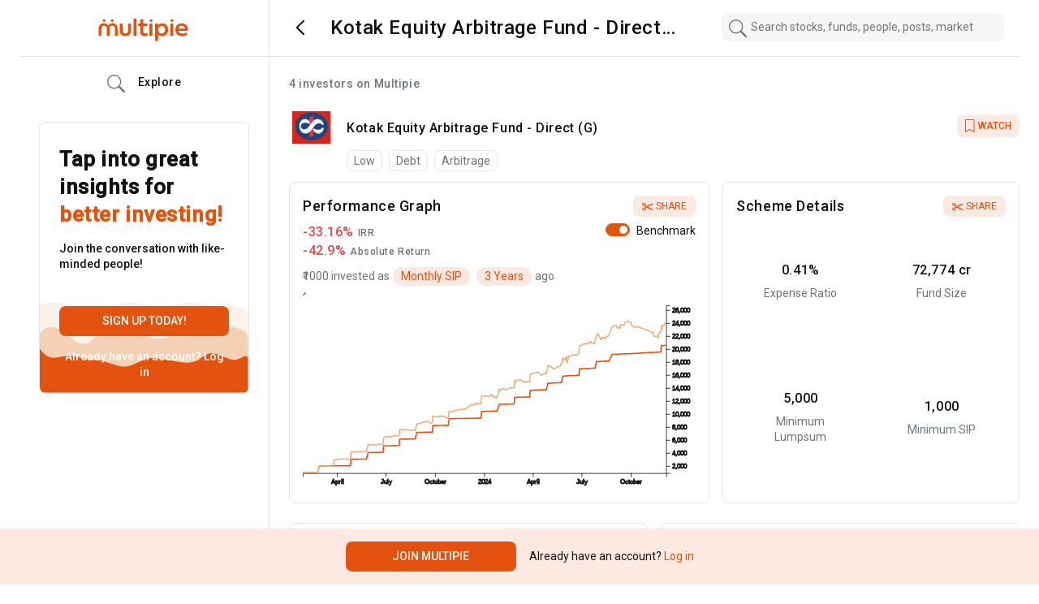

--- FILE ---
content_type: text/html; charset=utf-8
request_url: https://www.multipie.co/mutual_funds/kotak-equity-arbitrage-fund-direct-g
body_size: 9692
content:
<!DOCTYPE html><html><head><meta charSet="utf-8"/><meta name="viewport" content="width=device-width"/><script id="gtm-script">
    (function(w,d,s,l,i){w[l]=w[l]||[];w[l].push({'gtm.start':
    new Date().getTime(),event:'gtm.js'});var f=d.getElementsByTagName(s)[0],
    j=d.createElement(s),dl=l!='dataLayer'?'&l='+l:'';j.async=true;j.src=
    'https://www.googletagmanager.com/gtm.js?id='+i+dl;f.parentNode.insertBefore(j,f);
    })(window,document,'script','dataLayer', 'GTM-PQLN2D3');
    </script><link rel="preconnect" href="https://fonts.gstatic.com"/><script src="https://assets.adobedtm.com/64c36731dbac/5d0ec7e2dcb7/launch-e8d716530d93.min.js" async=""></script><script src="https://cdnjs.cloudflare.com/ajax/libs/crypto-js/4.0.0/crypto-js.min.js"></script><title>Kotak Equity Arbitrage Fund - Direct (G) | Multipie</title><meta name="description"/><meta property="og:type" content="product"/><meta property="og:url" content="https://www.multipie.co/mutual_funds/kotak-equity-arbitrage-fund-direct-g"/><meta property="og:title" content="Kotak Equity Arbitrage Fund - Direct (G) | Multipie"/><meta property="og:description"/><meta property="og:image" content="function fullAssetUrl(relUrl) {
  return relUrl &amp;&amp; `${_Constants__WEBPACK_IMPORTED_MODULE_0__/* .ASSETS_SERVER_URL */ .x0}${relUrl}`;
}/images/amc_icons/20327.png"/><meta property="og:site_name" content="Multipie"/><meta name="next-head-count" content="15"/><link rel="preconnect" href="https://fonts.gstatic.com" crossorigin /><link rel="preload" href="/_next/static/css/9651be066c7481bc.css" as="style"/><link rel="stylesheet" href="/_next/static/css/9651be066c7481bc.css" data-n-g=""/><noscript data-n-css=""></noscript><script defer="" nomodule="" src="/_next/static/chunks/polyfills-c67a75d1b6f99dc8.js"></script><script src="/_next/static/chunks/webpack-c56ca8d554bda810.js" defer=""></script><script src="/_next/static/chunks/framework-79bce4a3a540b080.js" defer=""></script><script src="/_next/static/chunks/main-9e535f9950592903.js" defer=""></script><script src="/_next/static/chunks/pages/_app-e7f512e756ae8c5f.js" defer=""></script><script src="/_next/static/chunks/5897-ec367dd864785c35.js" defer=""></script><script src="/_next/static/chunks/6863-e3a0cb5328fc2f8e.js" defer=""></script><script src="/_next/static/chunks/pages/mutual_funds/%5BfundSlug%5D-7b7ed4b8eb41491a.js" defer=""></script><script src="/_next/static/PDmcnQ567KlZlyBC86FdY/_buildManifest.js" defer=""></script><script src="/_next/static/PDmcnQ567KlZlyBC86FdY/_ssgManifest.js" defer=""></script><style data-href="https://fonts.googleapis.com/css2?family=Roboto:wght@400;500&display=swap">@font-face{font-family:'Roboto';font-style:normal;font-weight:400;font-stretch:normal;font-display:swap;src:url(https://fonts.gstatic.com/s/roboto/v48/KFOMCnqEu92Fr1ME7kSn66aGLdTylUAMQXC89YmC2DPNWubEbWmQ.woff) format('woff')}@font-face{font-family:'Roboto';font-style:normal;font-weight:500;font-stretch:normal;font-display:swap;src:url(https://fonts.gstatic.com/s/roboto/v48/KFOMCnqEu92Fr1ME7kSn66aGLdTylUAMQXC89YmC2DPNWub2bWmQ.woff) format('woff')}@font-face{font-family:'Roboto';font-style:normal;font-weight:400;font-stretch:100%;font-display:swap;src:url(https://fonts.gstatic.com/s/roboto/v48/KFO7CnqEu92Fr1ME7kSn66aGLdTylUAMa3GUBHMdazTgWw.woff2) format('woff2');unicode-range:U+0460-052F,U+1C80-1C8A,U+20B4,U+2DE0-2DFF,U+A640-A69F,U+FE2E-FE2F}@font-face{font-family:'Roboto';font-style:normal;font-weight:400;font-stretch:100%;font-display:swap;src:url(https://fonts.gstatic.com/s/roboto/v48/KFO7CnqEu92Fr1ME7kSn66aGLdTylUAMa3iUBHMdazTgWw.woff2) format('woff2');unicode-range:U+0301,U+0400-045F,U+0490-0491,U+04B0-04B1,U+2116}@font-face{font-family:'Roboto';font-style:normal;font-weight:400;font-stretch:100%;font-display:swap;src:url(https://fonts.gstatic.com/s/roboto/v48/KFO7CnqEu92Fr1ME7kSn66aGLdTylUAMa3CUBHMdazTgWw.woff2) format('woff2');unicode-range:U+1F00-1FFF}@font-face{font-family:'Roboto';font-style:normal;font-weight:400;font-stretch:100%;font-display:swap;src:url(https://fonts.gstatic.com/s/roboto/v48/KFO7CnqEu92Fr1ME7kSn66aGLdTylUAMa3-UBHMdazTgWw.woff2) format('woff2');unicode-range:U+0370-0377,U+037A-037F,U+0384-038A,U+038C,U+038E-03A1,U+03A3-03FF}@font-face{font-family:'Roboto';font-style:normal;font-weight:400;font-stretch:100%;font-display:swap;src:url(https://fonts.gstatic.com/s/roboto/v48/KFO7CnqEu92Fr1ME7kSn66aGLdTylUAMawCUBHMdazTgWw.woff2) format('woff2');unicode-range:U+0302-0303,U+0305,U+0307-0308,U+0310,U+0312,U+0315,U+031A,U+0326-0327,U+032C,U+032F-0330,U+0332-0333,U+0338,U+033A,U+0346,U+034D,U+0391-03A1,U+03A3-03A9,U+03B1-03C9,U+03D1,U+03D5-03D6,U+03F0-03F1,U+03F4-03F5,U+2016-2017,U+2034-2038,U+203C,U+2040,U+2043,U+2047,U+2050,U+2057,U+205F,U+2070-2071,U+2074-208E,U+2090-209C,U+20D0-20DC,U+20E1,U+20E5-20EF,U+2100-2112,U+2114-2115,U+2117-2121,U+2123-214F,U+2190,U+2192,U+2194-21AE,U+21B0-21E5,U+21F1-21F2,U+21F4-2211,U+2213-2214,U+2216-22FF,U+2308-230B,U+2310,U+2319,U+231C-2321,U+2336-237A,U+237C,U+2395,U+239B-23B7,U+23D0,U+23DC-23E1,U+2474-2475,U+25AF,U+25B3,U+25B7,U+25BD,U+25C1,U+25CA,U+25CC,U+25FB,U+266D-266F,U+27C0-27FF,U+2900-2AFF,U+2B0E-2B11,U+2B30-2B4C,U+2BFE,U+3030,U+FF5B,U+FF5D,U+1D400-1D7FF,U+1EE00-1EEFF}@font-face{font-family:'Roboto';font-style:normal;font-weight:400;font-stretch:100%;font-display:swap;src:url(https://fonts.gstatic.com/s/roboto/v48/KFO7CnqEu92Fr1ME7kSn66aGLdTylUAMaxKUBHMdazTgWw.woff2) format('woff2');unicode-range:U+0001-000C,U+000E-001F,U+007F-009F,U+20DD-20E0,U+20E2-20E4,U+2150-218F,U+2190,U+2192,U+2194-2199,U+21AF,U+21E6-21F0,U+21F3,U+2218-2219,U+2299,U+22C4-22C6,U+2300-243F,U+2440-244A,U+2460-24FF,U+25A0-27BF,U+2800-28FF,U+2921-2922,U+2981,U+29BF,U+29EB,U+2B00-2BFF,U+4DC0-4DFF,U+FFF9-FFFB,U+10140-1018E,U+10190-1019C,U+101A0,U+101D0-101FD,U+102E0-102FB,U+10E60-10E7E,U+1D2C0-1D2D3,U+1D2E0-1D37F,U+1F000-1F0FF,U+1F100-1F1AD,U+1F1E6-1F1FF,U+1F30D-1F30F,U+1F315,U+1F31C,U+1F31E,U+1F320-1F32C,U+1F336,U+1F378,U+1F37D,U+1F382,U+1F393-1F39F,U+1F3A7-1F3A8,U+1F3AC-1F3AF,U+1F3C2,U+1F3C4-1F3C6,U+1F3CA-1F3CE,U+1F3D4-1F3E0,U+1F3ED,U+1F3F1-1F3F3,U+1F3F5-1F3F7,U+1F408,U+1F415,U+1F41F,U+1F426,U+1F43F,U+1F441-1F442,U+1F444,U+1F446-1F449,U+1F44C-1F44E,U+1F453,U+1F46A,U+1F47D,U+1F4A3,U+1F4B0,U+1F4B3,U+1F4B9,U+1F4BB,U+1F4BF,U+1F4C8-1F4CB,U+1F4D6,U+1F4DA,U+1F4DF,U+1F4E3-1F4E6,U+1F4EA-1F4ED,U+1F4F7,U+1F4F9-1F4FB,U+1F4FD-1F4FE,U+1F503,U+1F507-1F50B,U+1F50D,U+1F512-1F513,U+1F53E-1F54A,U+1F54F-1F5FA,U+1F610,U+1F650-1F67F,U+1F687,U+1F68D,U+1F691,U+1F694,U+1F698,U+1F6AD,U+1F6B2,U+1F6B9-1F6BA,U+1F6BC,U+1F6C6-1F6CF,U+1F6D3-1F6D7,U+1F6E0-1F6EA,U+1F6F0-1F6F3,U+1F6F7-1F6FC,U+1F700-1F7FF,U+1F800-1F80B,U+1F810-1F847,U+1F850-1F859,U+1F860-1F887,U+1F890-1F8AD,U+1F8B0-1F8BB,U+1F8C0-1F8C1,U+1F900-1F90B,U+1F93B,U+1F946,U+1F984,U+1F996,U+1F9E9,U+1FA00-1FA6F,U+1FA70-1FA7C,U+1FA80-1FA89,U+1FA8F-1FAC6,U+1FACE-1FADC,U+1FADF-1FAE9,U+1FAF0-1FAF8,U+1FB00-1FBFF}@font-face{font-family:'Roboto';font-style:normal;font-weight:400;font-stretch:100%;font-display:swap;src:url(https://fonts.gstatic.com/s/roboto/v48/KFO7CnqEu92Fr1ME7kSn66aGLdTylUAMa3OUBHMdazTgWw.woff2) format('woff2');unicode-range:U+0102-0103,U+0110-0111,U+0128-0129,U+0168-0169,U+01A0-01A1,U+01AF-01B0,U+0300-0301,U+0303-0304,U+0308-0309,U+0323,U+0329,U+1EA0-1EF9,U+20AB}@font-face{font-family:'Roboto';font-style:normal;font-weight:400;font-stretch:100%;font-display:swap;src:url(https://fonts.gstatic.com/s/roboto/v48/KFO7CnqEu92Fr1ME7kSn66aGLdTylUAMa3KUBHMdazTgWw.woff2) format('woff2');unicode-range:U+0100-02BA,U+02BD-02C5,U+02C7-02CC,U+02CE-02D7,U+02DD-02FF,U+0304,U+0308,U+0329,U+1D00-1DBF,U+1E00-1E9F,U+1EF2-1EFF,U+2020,U+20A0-20AB,U+20AD-20C0,U+2113,U+2C60-2C7F,U+A720-A7FF}@font-face{font-family:'Roboto';font-style:normal;font-weight:400;font-stretch:100%;font-display:swap;src:url(https://fonts.gstatic.com/s/roboto/v48/KFO7CnqEu92Fr1ME7kSn66aGLdTylUAMa3yUBHMdazQ.woff2) format('woff2');unicode-range:U+0000-00FF,U+0131,U+0152-0153,U+02BB-02BC,U+02C6,U+02DA,U+02DC,U+0304,U+0308,U+0329,U+2000-206F,U+20AC,U+2122,U+2191,U+2193,U+2212,U+2215,U+FEFF,U+FFFD}@font-face{font-family:'Roboto';font-style:normal;font-weight:500;font-stretch:100%;font-display:swap;src:url(https://fonts.gstatic.com/s/roboto/v48/KFO7CnqEu92Fr1ME7kSn66aGLdTylUAMa3GUBHMdazTgWw.woff2) format('woff2');unicode-range:U+0460-052F,U+1C80-1C8A,U+20B4,U+2DE0-2DFF,U+A640-A69F,U+FE2E-FE2F}@font-face{font-family:'Roboto';font-style:normal;font-weight:500;font-stretch:100%;font-display:swap;src:url(https://fonts.gstatic.com/s/roboto/v48/KFO7CnqEu92Fr1ME7kSn66aGLdTylUAMa3iUBHMdazTgWw.woff2) format('woff2');unicode-range:U+0301,U+0400-045F,U+0490-0491,U+04B0-04B1,U+2116}@font-face{font-family:'Roboto';font-style:normal;font-weight:500;font-stretch:100%;font-display:swap;src:url(https://fonts.gstatic.com/s/roboto/v48/KFO7CnqEu92Fr1ME7kSn66aGLdTylUAMa3CUBHMdazTgWw.woff2) format('woff2');unicode-range:U+1F00-1FFF}@font-face{font-family:'Roboto';font-style:normal;font-weight:500;font-stretch:100%;font-display:swap;src:url(https://fonts.gstatic.com/s/roboto/v48/KFO7CnqEu92Fr1ME7kSn66aGLdTylUAMa3-UBHMdazTgWw.woff2) format('woff2');unicode-range:U+0370-0377,U+037A-037F,U+0384-038A,U+038C,U+038E-03A1,U+03A3-03FF}@font-face{font-family:'Roboto';font-style:normal;font-weight:500;font-stretch:100%;font-display:swap;src:url(https://fonts.gstatic.com/s/roboto/v48/KFO7CnqEu92Fr1ME7kSn66aGLdTylUAMawCUBHMdazTgWw.woff2) format('woff2');unicode-range:U+0302-0303,U+0305,U+0307-0308,U+0310,U+0312,U+0315,U+031A,U+0326-0327,U+032C,U+032F-0330,U+0332-0333,U+0338,U+033A,U+0346,U+034D,U+0391-03A1,U+03A3-03A9,U+03B1-03C9,U+03D1,U+03D5-03D6,U+03F0-03F1,U+03F4-03F5,U+2016-2017,U+2034-2038,U+203C,U+2040,U+2043,U+2047,U+2050,U+2057,U+205F,U+2070-2071,U+2074-208E,U+2090-209C,U+20D0-20DC,U+20E1,U+20E5-20EF,U+2100-2112,U+2114-2115,U+2117-2121,U+2123-214F,U+2190,U+2192,U+2194-21AE,U+21B0-21E5,U+21F1-21F2,U+21F4-2211,U+2213-2214,U+2216-22FF,U+2308-230B,U+2310,U+2319,U+231C-2321,U+2336-237A,U+237C,U+2395,U+239B-23B7,U+23D0,U+23DC-23E1,U+2474-2475,U+25AF,U+25B3,U+25B7,U+25BD,U+25C1,U+25CA,U+25CC,U+25FB,U+266D-266F,U+27C0-27FF,U+2900-2AFF,U+2B0E-2B11,U+2B30-2B4C,U+2BFE,U+3030,U+FF5B,U+FF5D,U+1D400-1D7FF,U+1EE00-1EEFF}@font-face{font-family:'Roboto';font-style:normal;font-weight:500;font-stretch:100%;font-display:swap;src:url(https://fonts.gstatic.com/s/roboto/v48/KFO7CnqEu92Fr1ME7kSn66aGLdTylUAMaxKUBHMdazTgWw.woff2) format('woff2');unicode-range:U+0001-000C,U+000E-001F,U+007F-009F,U+20DD-20E0,U+20E2-20E4,U+2150-218F,U+2190,U+2192,U+2194-2199,U+21AF,U+21E6-21F0,U+21F3,U+2218-2219,U+2299,U+22C4-22C6,U+2300-243F,U+2440-244A,U+2460-24FF,U+25A0-27BF,U+2800-28FF,U+2921-2922,U+2981,U+29BF,U+29EB,U+2B00-2BFF,U+4DC0-4DFF,U+FFF9-FFFB,U+10140-1018E,U+10190-1019C,U+101A0,U+101D0-101FD,U+102E0-102FB,U+10E60-10E7E,U+1D2C0-1D2D3,U+1D2E0-1D37F,U+1F000-1F0FF,U+1F100-1F1AD,U+1F1E6-1F1FF,U+1F30D-1F30F,U+1F315,U+1F31C,U+1F31E,U+1F320-1F32C,U+1F336,U+1F378,U+1F37D,U+1F382,U+1F393-1F39F,U+1F3A7-1F3A8,U+1F3AC-1F3AF,U+1F3C2,U+1F3C4-1F3C6,U+1F3CA-1F3CE,U+1F3D4-1F3E0,U+1F3ED,U+1F3F1-1F3F3,U+1F3F5-1F3F7,U+1F408,U+1F415,U+1F41F,U+1F426,U+1F43F,U+1F441-1F442,U+1F444,U+1F446-1F449,U+1F44C-1F44E,U+1F453,U+1F46A,U+1F47D,U+1F4A3,U+1F4B0,U+1F4B3,U+1F4B9,U+1F4BB,U+1F4BF,U+1F4C8-1F4CB,U+1F4D6,U+1F4DA,U+1F4DF,U+1F4E3-1F4E6,U+1F4EA-1F4ED,U+1F4F7,U+1F4F9-1F4FB,U+1F4FD-1F4FE,U+1F503,U+1F507-1F50B,U+1F50D,U+1F512-1F513,U+1F53E-1F54A,U+1F54F-1F5FA,U+1F610,U+1F650-1F67F,U+1F687,U+1F68D,U+1F691,U+1F694,U+1F698,U+1F6AD,U+1F6B2,U+1F6B9-1F6BA,U+1F6BC,U+1F6C6-1F6CF,U+1F6D3-1F6D7,U+1F6E0-1F6EA,U+1F6F0-1F6F3,U+1F6F7-1F6FC,U+1F700-1F7FF,U+1F800-1F80B,U+1F810-1F847,U+1F850-1F859,U+1F860-1F887,U+1F890-1F8AD,U+1F8B0-1F8BB,U+1F8C0-1F8C1,U+1F900-1F90B,U+1F93B,U+1F946,U+1F984,U+1F996,U+1F9E9,U+1FA00-1FA6F,U+1FA70-1FA7C,U+1FA80-1FA89,U+1FA8F-1FAC6,U+1FACE-1FADC,U+1FADF-1FAE9,U+1FAF0-1FAF8,U+1FB00-1FBFF}@font-face{font-family:'Roboto';font-style:normal;font-weight:500;font-stretch:100%;font-display:swap;src:url(https://fonts.gstatic.com/s/roboto/v48/KFO7CnqEu92Fr1ME7kSn66aGLdTylUAMa3OUBHMdazTgWw.woff2) format('woff2');unicode-range:U+0102-0103,U+0110-0111,U+0128-0129,U+0168-0169,U+01A0-01A1,U+01AF-01B0,U+0300-0301,U+0303-0304,U+0308-0309,U+0323,U+0329,U+1EA0-1EF9,U+20AB}@font-face{font-family:'Roboto';font-style:normal;font-weight:500;font-stretch:100%;font-display:swap;src:url(https://fonts.gstatic.com/s/roboto/v48/KFO7CnqEu92Fr1ME7kSn66aGLdTylUAMa3KUBHMdazTgWw.woff2) format('woff2');unicode-range:U+0100-02BA,U+02BD-02C5,U+02C7-02CC,U+02CE-02D7,U+02DD-02FF,U+0304,U+0308,U+0329,U+1D00-1DBF,U+1E00-1E9F,U+1EF2-1EFF,U+2020,U+20A0-20AB,U+20AD-20C0,U+2113,U+2C60-2C7F,U+A720-A7FF}@font-face{font-family:'Roboto';font-style:normal;font-weight:500;font-stretch:100%;font-display:swap;src:url(https://fonts.gstatic.com/s/roboto/v48/KFO7CnqEu92Fr1ME7kSn66aGLdTylUAMa3yUBHMdazQ.woff2) format('woff2');unicode-range:U+0000-00FF,U+0131,U+0152-0153,U+02BB-02BC,U+02C6,U+02DA,U+02DC,U+0304,U+0308,U+0329,U+2000-206F,U+20AC,U+2122,U+2191,U+2193,U+2212,U+2215,U+FEFF,U+FFFD}</style></head><body><div id="__next" data-reactroot=""><noscript><iframe src="https://www.googletagmanager.com/ns.html?id=GTM-PQLN2D3" height="0" width="0" style="display:none;visibility:hidden"></iframe></noscript><header class="main-header primary-bg-color"><div class="d-flex h-100"><div class="container d-flex"><div class="col-lg-3 d-none d-lg-flex align-items-center border-right border-bottom"><a class="d-flex align-items-center py-0 m-auto" href="/m"><img src="/_next/static/media/app-logo-orange.c9440fe6.svg" width="115" class="app-logo" alt="logo"/></a></div><div class="col-lg-5 col-12 align-items-center notification-section h-100 border-bottom d-flex ps-lg-3"><span class="p-2 primary-bg-color mx-2 undefined"><img class="cursor-pointer" src="/_next/static/media/back-type-2.0998ad90.svg"/></span><h1 class="text-title mb-0 ms-3 title-dark-theme line-clamp-1">Kotak Equity Arbitrage Fund - Direct (G)</h1></div><div class="col-lg-4 py-3 ps-4 justify-content-center border-bottom h-100 d-none d-lg-flex"></div></div></div></header><main class="main-container company-wrap"><div class="container d-flex flex-wrap"><div class="col-lg-3 d-none d-lg-block border-right"><div class="sticky1 sidebar-wrapper" id="sidebar-wrapper"><div class="d-flex justify-content-center mt-4 ms-3"><div class="list-group list-group-flush letter-spacing-relaxed sidebar-nav"><a class="d-flex align-items-center list-group-item text-title list-group-item-action px-0
              " href="/home"><img src="/_next/static/media/home-icon.859968c6.svg" class="side-icon"/><img src="/_next/static/media/home-new-fill.bdc5def8.svg" class="side-icon-fill"/> Home</a><a class="d-flex align-items-center list-group-item text-title list-group-item-action px-0
              " href="/m/explore"><img class="side-icon" src="/_next/static/media/search-icon.6f6fc038.svg"/><img class="side-icon-fill" src="/_next/static/media/search-icon-new.9699981e.svg"/> Explore</a><a class="d-flex align-items-center list-group-item text-title list-group-item-action px-0 
              " href="/m/portfolio"><img class="side-icon" src="/_next/static/media/icons-piechart.3a2e2858.svg"/><img class="side-icon-fill" src="/_next/static/media/icons-piechart-new.51d71492.svg"/> My Portfolio</a><a class="d-flex align-items-center list-group-item text-title list-group-item-action px-0
              " href="/m/chats"><img class="side-icon" src="/_next/static/media/chat-icon-gray.401bd60b.svg"/><img class="side-icon-fill" src="/_next/static/media/chat-new-icon.93666063.svg"/> Chats</a><a class="d-flex align-items-center text-title list-group-item list-group-item-action px-0 
      " href="/m/notifications"><img src="/_next/static/media/notification-new-icon.013c3f5d.svg" class="side-icon"/><img src="/_next/static/media/notification-icon-fill.7c913228.svg" class="side-icon-fill"/> Notifications</a><a class="d-flex align-items-center list-group-item text-title list-group-item-action px-0 d-none
              " href="/m/advisory"><img class="side-icon" src="/_next/static/media/search-icon.6f6fc038.svg"/><img class="side-icon-fill" src="/_next/static/media/search-icon-new.9699981e.svg"/> Advisory</a><button class="btn btn-primary fs-5 py-2 mt-3 text-white">Create a Post</button></div></div></div></div><div class="col-lg-9 ps-lg-4"><div class="row "></div><div class="d-flex col-12 primary-bg-color top-4 start-0 mt-2 position-sticky" style="z-index:10"><small class="my-2 d-flex text-title mutual-fund-dp-icon"><img class="object-contain" src="https://assets.multipie.co/images/amc_icons/20327.png" width="initial" style="aspect-ratio:1 / NaN"/></small><div class=" ms-3 my-2 w-100"><div class="d-flex align-items-baseline"><h2 class="mb-3 fs-4">Kotak Equity Arbitrage Fund - Direct (G)</h2><span class="mt-1 ms-auto w-sm-40"><button class="rounded btn ms-auto highlight share-btn border-0 d-flex align-items-center fs-6
     fw-500 "><img class="me-1" src="/_next/static/media/watchlist-icon.4c59fc96.svg" width="14" title="Add/Remove from Watchlist"/> <!-- -->WATCH</button></span></div><span class="category-lavel-1 border rounded text-subtitle px-2 py-1 me-2">Low</span><span class="category-lavel-1 border rounded text-subtitle px-2 py-1 me-2">Debt</span><span class="category-lavel-1 border rounded text-subtitle px-2 py-1 me-2">Arbitrage</span><div class="d-none"><span class="fs-5 p-2 d-block d-lg-inline highlight">Not Rated</span></div></div></div><div id="value-trend" class="row mb-3"><div class="col-lg-7 col-12 my-2"><div class="card border rounded h-100 "><div class="card-body rounded value-trend primary-bg-color"><svg aria-labelledby="mr1k9vq-aria" role="img" viewBox="0 0 476 124"><title id="mr1k9vq-aria">Loading...</title><rect role="presentation" x="0" y="0" width="100%" height="100%" clip-path="url(#mr1k9vq-diff)" style="fill:url(#mr1k9vq-animated-diff)"></rect><defs><clipPath id="mr1k9vq-diff"><rect x="48" y="8" width="88" height="6" rx="3"></rect><rect x="48" y="26" width="52" height="6" rx="3"></rect><rect x="0" y="56" width="410" height="6" rx="3"></rect><rect x="0" y="72" width="380" height="6" rx="3"></rect><rect x="0" y="88" width="178" height="6" rx="3"></rect><circle cx="20" cy="20" r="20"></circle></clipPath><linearGradient id="mr1k9vq-animated-diff"><stop offset="0%" stop-color="#f5f6f7" stop-opacity="1"><animate attributeName="offset" values="-2; -2; 1" keyTimes="0; 0.25; 1" dur="1.2s" repeatCount="indefinite"></animate></stop><stop offset="50%" stop-color="#eee" stop-opacity="1"><animate attributeName="offset" values="-1; -1; 2" keyTimes="0; 0.25; 1" dur="1.2s" repeatCount="indefinite"></animate></stop><stop offset="100%" stop-color="#f5f6f7" stop-opacity="1"><animate attributeName="offset" values="0; 0; 3" keyTimes="0; 0.25; 1" dur="1.2s" repeatCount="indefinite"></animate></stop></linearGradient></defs></svg></div></div></div><div class="col-lg-5 col-12 my-2"><div class="card h-100 border border-top-left-right-none
      rounded primary-bg-color border-bottom-sm shadow-sm-none 
      fund-value-info "><div class="card-body d-flex flex-column"><div class="d-flex align-items-center"><h3 class="card-title m-0 pt-0 widget-title">Scheme Details</h3><div class="ms-auto"><button class="share-btn highlight border-0 text-uppercase fs-6 float-end"><img src="/_next/static/media/Vector.30e4b1ca.svg" class="ml-1"/> <!-- -->Share</button></div></div><div class="row flex-1"><div class="price-box text-center col-6 d-flex flex-column justify-content-center"><h4 class="text-title">0.41<!-- -->%</h4><span class="text-muted">Expense Ratio</span></div><div class="price-box text-center col-6 d-flex flex-column justify-content-center"><h4 class="text-title">₹<!-- -->72,774 cr<!-- --> </h4><span class="text-muted">Fund Size </span></div><div class="price-box text-center col-6 d-flex flex-column justify-content-center"><h4 class="text-title">₹<!-- -->5,000</h4><span class="text-muted">Minimum Lumpsum</span></div><div class="price-box text-center col-6 d-flex flex-column justify-content-center"><h4 class="text-title">₹<!-- -->1,000</h4><span class="text-muted">Minimum SIP</span></div></div></div></div></div></div><div class="row mt-3 d-flex align-items-stretch"><div class="col-lg-6"><div class="card h-100 px-lg-3 border-bottom-sm border border-top-left-right-none shadow-sm-none 
      rounded primary-bg-color "><div class="card-body p-0 py-1"><h3 class="card-title d-flex align-items-center pt-0 my-3 widget-title ">Performance<span class="ms-auto"><img src="[object Object]" class="d-inline-block d-lg-none  me-2"/></span><button class="share-btn highlight border-0 text-uppercase fs-6 float-end d-none d-lg-block"><img src="/_next/static/media/Vector.30e4b1ca.svg" class="ml-1"/> <!-- -->Share</button></h3><div class="promoters-bar-chart"><div class="overflow-auto table-max-height"><div class="d-flex justify-content-between text-title"><div class="w-30"></div><div class="text-center w-15"><div>1y</div></div><div class="text-center w-15"><div>3y</div></div><div class="text-center w-15"><div>5y</div></div><div class="text-center w-15"><div>All</div></div></div><div class="d-flex justify-content-between text-subtitle my-3"><div class="w-30">Annualized Returns</div><div class="w-15 text-center">7.09%</div><div class="w-15 text-center">7.82%</div><div class="w-15 text-center">6.64%</div><div class="w-15 text-center">7.09%</div></div><div class="d-flex justify-content-between text-subtitle my-3"><div class="w-30">Benchmark Returns</div><div class="w-15 text-center">-</div><div class="w-15 text-center">-</div><div class="w-15 text-center">-</div><div class="w-15 text-center">-</div></div><div class="d-flex justify-content-between text-subtitle my-3"><div class="w-30">Rank Within Category</div><div class="w-15 text-center">-</div><div class="w-15 text-center">-</div><div class="w-15 text-center">-</div><div class="w-15 text-center">-</div></div></div></div><button class="share-btn highlight border-0 text-uppercase fs-6 float-end d-lg-none"><img src="/_next/static/media/Vector.30e4b1ca.svg" class="ml-1"/> <!-- -->Share</button></div></div></div><div class="col-lg-6"><div class="
      card h-100 px-lg-3 border-bottom-sm border 
      border-top-left-right-none shadow-sm-none rounded primary-bg-color 
      "><div class="card-body p-0 py-1"><h3 class="card-title d-flex align-items-center pt-0 my-3 widget-title ">Peer Comparison<span class="ms-auto"><img src="/_next/static/media/multiply.64df3cff.svg" class="d-inline-block d-lg-none  me-2"/></span><button class="share-btn highlight border-0 text-uppercase fs-6 float-end d-none d-lg-block"><img src="/_next/static/media/Vector.30e4b1ca.svg" class="ml-1"/> <!-- -->Share</button></h3><div class="promoters-bar-chart"><div class="overflow-auto table-max-height"><div class="d-flex align-items-center text-subtitle"><h5 class="me-auto fs-5 fw-500">Fund Name</h5><div class="w-25 d-flex justify-content-end"><button class="mutual-fund-exchange-btn highlight border-0 text-uppercase label-color-blue fs-5">1 Year<!-- --> <img src="/_next/static/media/arrows-exchange-alt-v.b0d82096.svg" class="ml-1"/></button></div></div><div class="d-flex align-items-center text-subtitle mb-3 pe-2"><a class="text-decoration-none d-flex align-items-center text-subtitle justify-content-between w-100" href="/mutual_funds/858"><div class="text-decoration-none d-flex align-items-center"><img class="object-contain" src="https://assets.multipie.co/images/amc_icons/20327.png" width="30" style="aspect-ratio:1 / 1"/><div class="ms-2 fw-bold text-title">Kotak Equity Arbitrage Fund - Direct (G)</div></div><div class="fw-bold text-title">7.09<!-- -->%</div></a></div><div class="d-flex align-items-center text-subtitle mb-3 pe-2"><a class="text-decoration-none d-flex align-items-center  text-subtitle justify-content-between w-100" href="/mutual_funds/7163"><div class="text-decoration-none d-flex align-items-center"><span class="default-icon rounded-circle d-inline-flex fs-2 border m-0 peer-comparison-icon" style="width:30px">S</span><div class="ms-2">SBI Multi Asset Allocation Fund - Direct (G)</div></div><div>21.6<!-- -->%</div></a></div><div class="d-flex align-items-center text-subtitle mb-3 pe-2"><a class="text-decoration-none d-flex align-items-center  text-subtitle justify-content-between w-100" href="/mutual_funds/6799"><div class="text-decoration-none d-flex align-items-center"><span class="default-icon rounded-circle d-inline-flex fs-2 border m-0 peer-comparison-icon" style="width:30px">N</span><div class="ms-2">Nippon India CPO Fund II - Plan A - Direct (G)</div></div><div>9.66<!-- -->%</div></a></div><div class="d-flex align-items-center text-subtitle mb-3 pe-2"><a class="text-decoration-none d-flex align-items-center  text-subtitle justify-content-between w-100" href="/mutual_funds/5990"><div class="text-decoration-none d-flex align-items-center"><span class="default-icon rounded-circle d-inline-flex fs-2 border m-0 peer-comparison-icon" style="width:30px">D</span><div class="ms-2">DSP Credit Risk Fund - Direct (G)</div></div><div>22.03<!-- -->%</div></a></div><div class="d-flex align-items-center text-subtitle mb-3 pe-2"><a class="text-decoration-none d-flex align-items-center  text-subtitle justify-content-between w-100" href="/mutual_funds/6760"><div class="text-decoration-none d-flex align-items-center"><span class="default-icon rounded-circle d-inline-flex fs-2 border m-0 peer-comparison-icon" style="width:30px">M</span><div class="ms-2">Motilal Oswal AAP Fund of Fund-Conservative-Dir(G)</div></div><div>15.69<!-- -->%</div></a></div></div></div><button class="share-btn highlight border-0 text-uppercase fs-6 float-end d-lg-none"><img src="/_next/static/media/Vector.30e4b1ca.svg" class="ml-1"/> <!-- -->Share</button></div></div></div></div><div class="col-12 mt-lg-3 mb-3"><div id="peers-and-promoters" class="row d-flex align-items-stretch"><div class="col-lg-6"><div id="company-stats" class="card h-100 border border-top-left-right-none rounded primary-bg-color border-bottom-sm shadow-sm-none 
      "><div class="card-body custom-nav-option pb-1 pt-0 px-mobile-0"><h3 class="card-title d-flex align-items-center pt-0 my-3 widget-title">Holdings<span class="me-auto"></span><span class="float-end"><img src="/_next/static/media/multiply.64df3cff.svg" class="d-inline-block d-lg-none me-2"/></span><button class="share-btn highlight border-0 text-uppercase fs-6 float-end d-none d-lg-block"><img src="/_next/static/media/Vector.30e4b1ca.svg" class="ml-1"/> <!-- -->Share</button></h3><div class="nav-tabs d-flex justify-content-around company-profile-tabs"><div class="nav-option active"><span class="position-relative font-sm">Holdings</span></div><div class="nav-option "><span class="position-relative font-sm">Ratings</span></div></div><div class="overflow-auto table-max-height"><div class="d-flex align-items-center text-title my-3 pe-2"><div class="me-auto">City Union Bank</div><div class="">0.33<!-- -->%</div></div><div class="d-flex align-items-center text-subtitle my-3 pe-2"><div class="me-auto">Power Grid Corpn</div><div class="">0.32<!-- -->%</div></div><div class="d-flex align-items-center text-subtitle my-3 pe-2"><div class="me-auto">Maruti Suzuki</div><div class="">0.32<!-- -->%</div></div><div class="d-flex align-items-center text-subtitle my-3 pe-2"><div class="me-auto">Bata India</div><div class="">0.32<!-- -->%</div></div><div class="d-flex align-items-center text-subtitle my-3 pe-2"><div class="me-auto">Canara Bank</div><div class="">0.32<!-- -->%</div></div></div><div class="text-center view-table-wrap w-100 mb-3"><button class="btn btn-outline-primary">View All</button></div><button class="share-btn highlight border-0 text-uppercase fs-6 float-end d-lg-none"><img src="/_next/static/media/Vector.30e4b1ca.svg" class="ml-1"/> <!-- -->Share</button></div></div></div><div class="col-lg-6"><div id="fund-manager" class="card h-100 border border-top-left-right-none rounded primary-bg-color border-bottom-sm shadow-sm-none"><div class="card-body custom-nav-option pb-1 pt-0 px-mobile-0"><h3 class="card-title d-flex align-items-center pt-0 my-3 widget-title">Fund Manager<span class="me-auto"></span><span class="float-end"><img src="/_next/static/media/multiply.64df3cff.svg" class="d-inline-block d-lg-none me-2"/></span></h3><div class="d-flex align-items-center my-4"><div class="d-flex align-items-center me-auto"><span class="default-icon rounded-circle d-inline-flex fs-2 border m-0 m-0 col-1">H</span><h5 class="my-1 ms-2 mb-0 label-color-2 text-start pe-2 max-lines-2">Hiten Shah</h5></div></div></div></div></div></div></div><div id="fund-conversations" class=""></div></div></div></main></div><script id="__NEXT_DATA__" type="application/json">{"props":{"pageProps":{"fundData":{"amc":{"id":17,"identifier":null,"name":"Kotak Mahindra Mutual Fund","shortName":null,"bosCode":"20327","extId":null,"status":"active","metaInfo":null,"createdAt":"2021-07-26T08:57:32.232+05:30","updatedAt":"2021-07-26T08:57:32.232+05:30"},"displayName":"Kotak Equity Arbitrage Fund - Direct (G)","fundCategory":"Arbitrage","rankInCategory":null,"option":"growth","plan":"direct","inceptionDate":null,"risk":"Low","factSheetUrl":null,"dividendSubType":null,"cap":"","categoryLevel1":"Debt","categoryLevel2":"Debt MF","extId":"17472","logoUrl":"/images/amc_icons/20327.png","urlSlug":"kotak-equity-arbitrage-fund-direct-g","metaInfo":{"returns":{"mutualFundsReturnFor1Year":7.08860168414279,"mutualFundsReturnFor3Year":7.81675792153428,"mutualFundsReturnFor5Year":6.63860555094811,"mutualFundsReturnSinceInception":7.09212380278028}},"peerReturns":[{"id":7163,"displayName":"SBI Multi Asset Allocation Fund - Direct (G)","option":"growth","plan":"direct","dividendSubType":null,"instrumentId":7163,"fundCategory":"Hybrid","rankInCategory":null,"inceptionDate":null,"factSheetUrl":null,"fundBenchmarkId":null,"fundManagerId":null,"createdAt":"2021-07-26T09:41:45.170+05:30","updatedAt":"2021-07-26T09:41:45.170+05:30","risk":"Moderately High","status":"active","amcId":7,"metaInfo":null,"ratings":"Not Rated","urlSlug":"sbi-multi-asset-allocation-fund-direct-g","seoDesc":null,"identifier":"INF200K01TZ3","extId":"16386","type":"Fund","categoryId":1,"relevance":null,"returns":{"mutualFundsReturnFor1Year":21.6047454994589,"mutualFundsReturnFor3Year":19.5711176382713,"mutualFundsReturnFor5Year":15.8363074319688,"mutualFundsReturnSinceInception":12.8680695585439},"sort1":19.5711176382713},{"id":6799,"displayName":"Nippon India CPO Fund II - Plan A - Direct (G)","option":"growth","plan":"direct","dividendSubType":null,"instrumentId":6799,"fundCategory":"Hybrid","rankInCategory":null,"inceptionDate":null,"factSheetUrl":null,"fundBenchmarkId":null,"fundManagerId":null,"createdAt":"2021-07-26T09:32:27.912+05:30","updatedAt":"2021-07-26T09:32:27.912+05:30","risk":"Moderately Low","status":"active","amcId":16,"metaInfo":null,"ratings":"Not Rated","urlSlug":"nippon-india-cpo-fund-ii-plan-a-direct-g","seoDesc":null,"identifier":"INF204KB12O4","extId":"41350","type":"Fund","categoryId":1,"relevance":null,"returns":{"mutualFundsReturnFor1Year":9.66005889454266,"mutualFundsReturnFor3Year":15.9381078676377,"mutualFundsReturnFor5Year":0,"mutualFundsReturnSinceInception":21.9026215886352},"sort1":15.9381078676377},{"id":5990,"displayName":"DSP Credit Risk Fund - Direct (G)","option":"growth","plan":"direct","dividendSubType":null,"instrumentId":5990,"fundCategory":"Credit","rankInCategory":null,"inceptionDate":null,"factSheetUrl":null,"fundBenchmarkId":null,"fundManagerId":null,"createdAt":"2021-07-26T09:08:05.364+05:30","updatedAt":"2021-07-26T09:08:05.364+05:30","risk":"Moderate","status":"active","amcId":15,"metaInfo":null,"ratings":"Not Rated","urlSlug":"dsp-credit-risk-fund-direct-g","seoDesc":null,"identifier":"INF740K01OS4","extId":"16980","type":"Fund","categoryId":1,"relevance":null,"returns":{"mutualFundsReturnFor1Year":22.0327687727713,"mutualFundsReturnFor3Year":15.5912455702837,"mutualFundsReturnFor5Year":12.0228232669398,"mutualFundsReturnSinceInception":8.97204464967654},"sort1":15.5912455702837},{"id":6760,"displayName":"Motilal Oswal AAP Fund of Fund-Conservative-Dir(G)","option":"growth","plan":"direct","dividendSubType":null,"instrumentId":6760,"fundCategory":"Hybrid","rankInCategory":null,"inceptionDate":null,"factSheetUrl":null,"fundBenchmarkId":null,"fundManagerId":null,"createdAt":"2021-07-26T09:31:27.549+05:30","updatedAt":"2021-07-26T09:31:27.549+05:30","risk":"High","status":"active","amcId":31,"metaInfo":null,"ratings":"Not Rated","urlSlug":"motilal-oswal-aap-fund-of-fund-conservative-dir-g","seoDesc":null,"identifier":"INF247L01AN8","extId":"41903","type":"Fund","categoryId":1,"relevance":null,"returns":{"mutualFundsReturnFor1Year":15.6913183279743,"mutualFundsReturnFor3Year":15.2828776188007,"mutualFundsReturnFor5Year":0,"mutualFundsReturnSinceInception":12.2914957738802},"sort1":15.2828776188007}],"amcBosCode":"20327","ratings":"Not Rated","instrumentHoldings":[{"id":73174,"name":"City Union Bank","asset":"Equity","sector":"Banks - Private Sector","rating":"Equity","sectorId":120,"weight":0.33},{"id":73080,"name":"Power Grid Corpn","asset":"Equity","sector":"Power Generation And Supply","rating":"Equity","sectorId":166,"weight":0.32},{"id":72976,"name":"Maruti Suzuki","asset":"Equity","sector":"Automobiles - Passenger Cars","rating":"Equity","sectorId":136,"weight":0.32},{"id":73239,"name":"Bata India","asset":"Equity","sector":"Leather / Leather Products","rating":"Equity","sectorId":141,"weight":0.32},{"id":73213,"name":"Canara Bank","asset":"Equity","sector":"Banks - Public Sector","rating":"Equity","sectorId":129,"weight":0.32},{"id":73219,"name":"Cadila Health.","asset":"Equity","sector":"Pharmaceuticals - Indian - Bulk Drugs \u0026 Formln","rating":"Equity","sectorId":127,"weight":0.32},{"id":72993,"name":"Cipla","asset":"Equity","sector":"Pharmaceuticals - Indian - Bulk Drugs \u0026 Formln","rating":"Equity","sectorId":127,"weight":0.32},{"id":73203,"name":"Zee Entertainmen","asset":"Equity","sector":"Entertainment / Electronic Media Software","rating":"Equity","sectorId":195,"weight":0.3},{"id":73037,"name":"Tata Consumer","asset":"Equity","sector":"Tea","rating":"Equity","sectorId":146,"weight":0.3},{"id":73381,"name":"Siemens","asset":"Equity","sector":"Electric Equipment","rating":"Equity","sectorId":162,"weight":0.29},{"id":73218,"name":"Vodafone Idea","asset":"Equity","sector":"Telecommunications - Service Provider","rating":"Equity","sectorId":125,"weight":0.29},{"id":73331,"name":"Oberoi Realty","asset":"Equity","sector":"Construction","rating":"Equity","sectorId":151,"weight":0.28},{"id":73157,"name":"Aditya Birla Cap","asset":"Equity","sector":"Finance \u0026 Investments","rating":"Equity","sectorId":134,"weight":0.28},{"id":73159,"name":"GMR Infra.","asset":"Equity","sector":"Engineering - Turnkey Services","rating":"Equity","sectorId":131,"weight":0.27},{"id":73153,"name":"Birlasoft Ltd","asset":"Equity","sector":"Computers - Software - Medium / Small","rating":"Equity","sectorId":163,"weight":0.26},{"id":73167,"name":"Exide Inds.","asset":"Equity","sector":"Auto Ancillaries","rating":"Equity","sectorId":154,"weight":0.26},{"id":73364,"name":"Interglobe Aviat","asset":"Equity","sector":"Transport - Airlines","rating":"Equity","sectorId":188,"weight":0.26},{"id":73035,"name":"P I Industries","asset":"Equity","sector":"Pesticides / Agrochemicals - Indian","rating":"Equity","sectorId":161,"weight":0.26},{"id":73305,"name":"Oracle Fin.Serv.","asset":"Equity","sector":"Computers - Software - Medium / Small","rating":"Equity","sectorId":163,"weight":0.25},{"id":73235,"name":"Glenmark Pharma.","asset":"Equity","sector":"Pharmaceuticals - Indian - Bulk Drugs \u0026 Formln","rating":"Equity","sectorId":127,"weight":0.25},{"id":72997,"name":"Crompton Gr. Con","asset":"Equity","sector":"Electric Equipment","rating":"Equity","sectorId":162,"weight":0.25},{"id":73244,"name":"L\u0026T Technology","asset":"Equity","sector":"Computers - Software - Medium / Small","rating":"Equity","sectorId":163,"weight":0.24},{"id":73237,"name":"Amara Raja Batt.","asset":"Equity","sector":"Auto Ancillaries","rating":"Equity","sectorId":154,"weight":0.24},{"id":73211,"name":"Indiabulls Hous.","asset":"Equity","sector":"Finance - Housing","rating":"Equity","sectorId":123,"weight":0.24},{"id":72950,"name":"UltraTech Cem.","asset":"Equity","sector":"Cement - North India","rating":"Equity","sectorId":158,"weight":0.24},{"id":73198,"name":"United Breweries","asset":"Equity","sector":"Breweries \u0026 Distilleries","rating":"Equity","sectorId":155,"weight":0.24},{"id":73217,"name":"B H E L","asset":"Equity","sector":"Electric Equipment","rating":"Equity","sectorId":162,"weight":0.23},{"id":73230,"name":"Manappuram Fin.","asset":"Equity","sector":"Finance \u0026 Investments","rating":"Equity","sectorId":134,"weight":0.23},{"id":73036,"name":"Divi's Lab.","asset":"Equity","sector":"Pharmaceuticals - Indian - Bulk Drugs","rating":"Equity","sectorId":149,"weight":0.22},{"id":73771,"name":"Delta Corp","asset":"Equity","sector":"Miscellaneous","rating":"Equity","sectorId":128,"weight":0.21},{"id":73515,"name":"Balrampur Chini","asset":"Equity","sector":"Sugar","rating":"Equity","sectorId":197,"weight":0.21},{"id":73212,"name":"Motherson Sumi","asset":"Equity","sector":"Auto Ancillaries","rating":"Equity","sectorId":154,"weight":0.21},{"id":73042,"name":"Jubilant Food.","asset":"Equity","sector":"Food - Processing - MNC","rating":"Equity","sectorId":126,"weight":0.2},{"id":73226,"name":"Biocon","asset":"Equity","sector":"Pharmaceuticals - Indian - Bulk Drugs \u0026 Formln","rating":"Equity","sectorId":127,"weight":0.19},{"id":73138,"name":"Apollo Hospitals","asset":"Equity","sector":"Healthcare","rating":"Equity","sectorId":180,"weight":0.19},{"id":73067,"name":"Coal India","asset":"Equity","sector":"Mining / Minerals / Metals","rating":"Equity","sectorId":169,"weight":0.18},{"id":73238,"name":"Apollo Tyres","asset":"Equity","sector":"Tyres","rating":"Equity","sectorId":189,"weight":0.17},{"id":73033,"name":"Gujarat Gas","asset":"Equity","sector":"Miscellaneous","rating":"Equity","sectorId":128,"weight":0.17},{"id":73925,"name":"India Cements","asset":"Equity","sector":"Cement - South India","rating":"Equity","sectorId":178,"weight":0.17},{"id":73209,"name":"Sun TV Network","asset":"Equity","sector":"Entertainment / Electronic Media Software","rating":"Equity","sectorId":195,"weight":0.17},{"id":73207,"name":"Federal Bank","asset":"Equity","sector":"Banks - Private Sector","rating":"Equity","sectorId":120,"weight":0.17},{"id":73041,"name":"Balkrishna Inds","asset":"Equity","sector":"Tyres","rating":"Equity","sectorId":189,"weight":0.17},{"id":73248,"name":"Granules India","asset":"Equity","sector":"Pharmaceuticals - Indian - Bulk Drugs","rating":"Equity","sectorId":149,"weight":0.17},{"id":73054,"name":"Whirlpool India","asset":"Equity","sector":"Domestic Appliances","rating":"Equity","sectorId":130,"weight":0.17},{"id":73046,"name":"Aditya Bir. Fas.","asset":"Equity","sector":"Textiles - Products","rating":"Equity","sectorId":160,"weight":0.15},{"id":73513,"name":"Can Fin Homes","asset":"Equity","sector":"Finance - Housing","rating":"Equity","sectorId":123,"weight":0.15},{"id":73245,"name":"Alembic Pharma","asset":"Equity","sector":"Pharmaceuticals - Indian - Bulk Drugs \u0026 Formln","rating":"Equity","sectorId":127,"weight":0.14},{"id":72986,"name":"Nestle India","asset":"Equity","sector":"Food - Processing - MNC","rating":"Equity","sectorId":126,"weight":0.14},{"id":72996,"name":"Coromandel Inter","asset":"Equity","sector":"Fertilizers","rating":"Equity","sectorId":124,"weight":0.14},{"id":73231,"name":"Havells India","asset":"Equity","sector":"Electric Equipment","rating":"Equity","sectorId":162,"weight":0.14},{"id":73448,"name":"Firstsour.Solu.","asset":"Equity","sector":"Computers - Software - Medium / Small","rating":"Equity","sectorId":163,"weight":0.14},{"id":73193,"name":"Pidilite Inds.","asset":"Equity","sector":"Chemicals","rating":"Equity","sectorId":148,"weight":0.14},{"id":73259,"name":"Mphasis","asset":"Equity","sector":"Computers - Software - Medium / Small","rating":"Equity","sectorId":163,"weight":0.13},{"id":72994,"name":"ICICI Lombard","asset":"Equity","sector":"Finance \u0026 Investments","rating":"Equity","sectorId":134,"weight":0.13},{"id":73039,"name":"SBI Life Insuran","asset":"Equity","sector":"Finance \u0026 Investments","rating":"Equity","sectorId":134,"weight":0.13},{"id":73055,"name":"Britannia Inds.","asset":"Equity","sector":"Food - Processing - MNC","rating":"Equity","sectorId":126,"weight":0.13},{"id":74014,"name":"Hindustan Copper","asset":"Equity","sector":"Mining / Minerals / Metals","rating":"Equity","sectorId":169,"weight":0.13},{"id":73201,"name":"JSW Steel","asset":"Equity","sector":"Steel - Large","rating":"Equity","sectorId":143,"weight":0.12},{"id":73302,"name":"Guj.St.Petronet","asset":"Equity","sector":"Miscellaneous","rating":"Equity","sectorId":128,"weight":0.12},{"id":73062,"name":"SBI Cards","asset":"Equity","sector":"Finance \u0026 Investments","rating":"Equity","sectorId":134,"weight":0.12},{"id":73179,"name":"Mahanagar Gas","asset":"Equity","sector":"Miscellaneous","rating":"Equity","sectorId":128,"weight":0.11},{"id":73106,"name":"Bank of Baroda","asset":"Equity","sector":"Banks - Public Sector","rating":"Equity","sectorId":129,"weight":0.11},{"id":72991,"name":"Petronet LNG","asset":"Equity","sector":"Miscellaneous","rating":"Equity","sectorId":128,"weight":0.11},{"id":73191,"name":"Wipro","asset":"Equity","sector":"Computers - Software - Large","rating":"Equity","sectorId":121,"weight":0.11},{"id":74010,"name":"Rain Industries","asset":"Equity","sector":"Trading","rating":"Equity","sectorId":138,"weight":0.11},{"id":73221,"name":"Page Industries","asset":"Equity","sector":"Textiles - Products","rating":"Equity","sectorId":160,"weight":0.11},{"id":72969,"name":"Cholaman.Inv.\u0026Fn","asset":"Equity","sector":"Finance \u0026 Investments","rating":"Equity","sectorId":134,"weight":0.1},{"id":73390,"name":"Torrent Power","asset":"Equity","sector":"Power Generation And Supply","rating":"Equity","sectorId":166,"weight":0.1},{"id":73190,"name":"Torrent Pharma.","asset":"Equity","sector":"Pharmaceuticals - Indian - Bulk Drugs \u0026 Formln","rating":"Equity","sectorId":127,"weight":0.1},{"id":73854,"name":"NBCC","asset":"Equity","sector":"Construction","rating":"Equity","sectorId":151,"weight":0.09},{"id":73242,"name":"PVR","asset":"Equity","sector":"Entertainment / Electronic Media Software","rating":"Equity","sectorId":195,"weight":0.09},{"id":73180,"name":"Marico","asset":"Equity","sector":"Personal Care - Indian","rating":"Equity","sectorId":133,"weight":0.09},{"id":73044,"name":"Bharat Forge","asset":"Equity","sector":"Castings \u0026 Forgings","rating":"Equity","sectorId":193,"weight":0.09},{"id":73074,"name":"Tata Motors","asset":"Equity","sector":"Automobiles - LCVs / HCVs","rating":"Equity","sectorId":156,"weight":0.08},{"id":73197,"name":"J K Cements","asset":"Equity","sector":"Cement - North India","rating":"Equity","sectorId":158,"weight":0.08},{"id":73754,"name":"Strides Pharma","asset":"Equity","sector":"Pharmaceuticals - Indian - Bulk Drugs \u0026 Formln","rating":"Equity","sectorId":127,"weight":0.08},{"id":73914,"name":"Intellect Design","asset":"Equity","sector":"Computers - Software - Medium / Small","rating":"Equity","sectorId":163,"weight":0.08},{"id":73308,"name":"ICICI Pru Life","asset":"Equity","sector":"Finance \u0026 Investments","rating":"Equity","sectorId":134,"weight":0.08},{"id":73382,"name":"Bosch","asset":"Equity","sector":"Auto Ancillaries","rating":"Equity","sectorId":154,"weight":0.07},{"id":73247,"name":"Ambuja Cements","asset":"Equity","sector":"Cement - North India","rating":"Equity","sectorId":158,"weight":0.06},{"id":73462,"name":"Astral","asset":"Equity","sector":"Plastics Products","rating":"Equity","sectorId":179,"weight":0.06},{"id":73612,"name":"Syngene Intl.","asset":"Equity","sector":"Pharmaceuticals - Indian - Bulk Drugs \u0026 Formln","rating":"Equity","sectorId":127,"weight":0.05},{"id":73250,"name":"Nippon Life Ind.","asset":"Equity","sector":"Finance \u0026 Investments","rating":"Equity","sectorId":134,"weight":0.05},{"id":73254,"name":"Berger Paints","asset":"Equity","sector":"Paints / Varnishes","rating":"Equity","sectorId":119,"weight":0.05},{"id":73150,"name":"Metropolis Healt","asset":"Equity","sector":"Healthcare","rating":"Equity","sectorId":180,"weight":0.04},{"id":72961,"name":"Trent","asset":"Equity","sector":"Trading","rating":"Equity","sectorId":138,"weight":0.04},{"id":73246,"name":"Shriram Trans.","asset":"Equity","sector":"Finance \u0026 Investments","rating":"Equity","sectorId":134,"weight":0.03},{"id":73028,"name":"Polycab India","asset":"Equity","sector":"Cables - Power","rating":"Equity","sectorId":184,"weight":0.03},{"id":72992,"name":"Max Financial","asset":"Equity","sector":"Finance \u0026 Investments","rating":"Equity","sectorId":134,"weight":0.03},{"id":73083,"name":"Chambal Fert.","asset":"Equity","sector":"Fertilizers","rating":"Equity","sectorId":124,"weight":0.03},{"id":73143,"name":"Pfizer","asset":"Equity","sector":"Pharmaceuticals - Multinational","rating":"Equity","sectorId":137,"weight":0.03},{"id":72973,"name":"Alkem Lab","asset":"Equity","sector":"Pharmaceuticals - Indian - Bulk Drugs \u0026 Formln","rating":"Equity","sectorId":127,"weight":0.03},{"id":73043,"name":"Navin Fluo.Intl.","asset":"Equity","sector":"Chemicals","rating":"Equity","sectorId":148,"weight":0.02},{"id":72989,"name":"Abbott India","asset":"Equity","sector":"Pharmaceuticals - Multinational","rating":"Equity","sectorId":137,"weight":0.02},{"id":73056,"name":"TVS Motor Co.","asset":"Equity","sector":"Automobiles - Motorcycles / Mopeds","rating":"Equity","sectorId":142,"weight":0.01},{"id":72951,"name":"Dr Reddy's Labs","asset":"Equity","sector":"Pharmaceuticals - Indian - Bulk Drugs \u0026 Formln","rating":"Equity","sectorId":127,"weight":0.01},{"id":72963,"name":"Ipca Labs.","asset":"Equity","sector":"Pharmaceuticals - Indian - Bulk Drugs \u0026 Formln","rating":"Equity","sectorId":127,"weight":0.01},{"id":73186,"name":"ACC","asset":"Equity","sector":"Cement - North India","rating":"Equity","sectorId":158,"weight":0},{"id":73111,"name":"Persistent Sys","asset":"Equity","sector":"Computers - Software - Medium / Small","rating":"Equity","sectorId":163,"weight":0},{"id":73225,"name":"Colgate-Palmoliv","asset":"Equity","sector":"Personal Care - Multinational","rating":"Equity","sectorId":122,"weight":0}],"instrumentSectors":[{"label":"Mutual Fund","weight":24.43},{"label":"Miscellaneous","weight":5.120000000000001},{"label":"Computers - Software - Large","weight":4.83},{"label":"Banks - Private Sector","weight":4.66},{"label":"Refineries","weight":4.5200000000000005},{"label":"Finance \u0026 Investments","weight":4.18},{"label":"NA","weight":4.15},{"label":"Finance - Housing","weight":3.47},{"label":"Pharmaceuticals - Indian - Bulk Drugs \u0026 Formln","weight":3.2799999999999994},{"label":"Mining / Minerals / Metals","weight":2.67},{"label":"Power Generation And Supply","weight":2.29},{"label":"Personal Care - Multinational","weight":2.27},{"label":"Banks - Public Sector","weight":1.9000000000000004},{"label":"Trading","weight":1.85},{"label":"Engineering - Turnkey Services","weight":1.79},{"label":"Steel - Large","weight":1.7200000000000002},{"label":"Computers - Software - Medium / Small","weight":1.58},{"label":"Telecommunications - Service Provider","weight":1.56},{"label":"Construction","weight":1.3800000000000001},{"label":"Cigarettes","weight":1.33},{"label":"Personal Care - Indian","weight":1.28},{"label":"Automobiles - Passenger Cars","weight":1.19},{"label":"Automobiles - Motorcycles / Mopeds","weight":1.06},{"label":"Chemicals","weight":1.04},{"label":"Pesticides / Agrochemicals - Indian","weight":0.91},{"label":"Electric Equipment","weight":0.91},{"label":"Finance - Term-Lending Institutions","weight":0.86},{"label":"Breweries \u0026 Distilleries","weight":0.84},{"label":"Pharmaceuticals - Indian - Bulk Drugs","weight":0.81},{"label":"Auto Ancillaries","weight":0.78},{"label":"Electronics - Components","weight":0.74},{"label":"Aluminium and Aluminium Products","weight":0.74},{"label":"Textiles - Manmade","weight":0.72},{"label":"Cement - North India","weight":0.71},{"label":"Steel - Sponge Iron","weight":0.59},{"label":"Pharmaceuticals - Indian - Formulations","weight":0.56},{"label":"Entertainment / Electronic Media Software","weight":0.5599999999999999},{"label":"Automobiles - LCVs / HCVs","weight":0.5499999999999999},{"label":"Oil Drilling / Allied Services","weight":0.54},{"label":"Cement - South India","weight":0.5},{"label":"Food - Processing - MNC","weight":0.47000000000000003},{"label":"Hotels","weight":0.47},{"label":"Paints / Varnishes","weight":0.44},{"label":"Engineering","weight":0.43},{"label":"Diamond Cutting / Jewellery","weight":0.42},{"label":"Transmisson Line Towers / Equipment","weight":0.41},{"label":"Tyres","weight":0.34},{"label":"Leather / Leather Products","weight":0.32},{"label":"Tea","weight":0.3},{"label":"Transport - Airlines","weight":0.26},{"label":"Textiles - Products","weight":0.26},{"label":"Healthcare","weight":0.23},{"label":"Sugar","weight":0.21},{"label":"Domestic Appliances","weight":0.17},{"label":"Fertilizers","weight":0.17},{"label":"Castings \u0026 Forgings","weight":0.09},{"label":"Plastics Products","weight":0.06},{"label":"Pharmaceuticals - Multinational","weight":0.05},{"label":"Cables - Power","weight":0.03}],"instrumentRatings":[{"label":"Equity","weight":71.41999999999997},{"label":"NA","weight":28.580000000000002}],"fundManagers":["Hiten Shah"],"id":"858","fundValueInfo":{"onDate":null,"expenseRatio":0.41,"fundSize":72773.54,"minLumpsum":5000,"minSip":1000,"id":"858"}}},"__N_SSG":true},"page":"/mutual_funds/[fundSlug]","query":{"fundSlug":"kotak-equity-arbitrage-fund-direct-g"},"buildId":"PDmcnQ567KlZlyBC86FdY","isFallback":false,"gsp":true,"scriptLoader":[]}</script></body></html>

--- FILE ---
content_type: application/javascript; charset=UTF-8
request_url: https://www.multipie.co/_next/static/chunks/pages/m/signup-c263565d3edffdb2.js
body_size: 1960
content:
(self.webpackChunk_N_E=self.webpackChunk_N_E||[]).push([[5721],{63537:function(e,s,i){"use strict";i.a(e,(async function(e,t){try{i.r(s);var n=i(20402),c=(i(67294),i(85893)),r=e([n]);function l(){return(0,c.jsx)(n.Z,{})}n=(r.then?(await r)():r)[0],s.default=l,t()}catch(a){t(a)}}))},72233:function(e,s,i){"use strict";i(67294);var t=i(85893);s.Z=function(){return(0,t.jsxs)("div",{className:"login-footer d-none d-lg-block w-100 text-center",children:[(0,t.jsxs)("ul",{className:"m-0 p-0",children:[(0,t.jsx)("li",{className:"d-inline-block",children:(0,t.jsx)("a",{href:"https://icicisecurities.com/wfrmAboutUs.aspx",target:"blank",children:"About"})}),(0,t.jsx)("li",{className:"d-inline-block",children:(0,t.jsx)("a",{href:"/terms-and-conditions",target:"blank",children:"Terms of Service"})}),(0,t.jsx)("li",{className:"d-inline-block",children:(0,t.jsx)("a",{href:"/privacy-policy",target:"blank",children:"Privacy Policy"})})]}),(0,t.jsxs)("p",{className:"m-0",children:["\xa9 ",(new Date).getFullYear()," Multipie"]})]})}},22820:function(e,s,i){"use strict";i.d(s,{Z:function(){return h}});var t=i(59499),n=(i(41548),i(73873),"/_next/static/media/splash-1.9d807271.svg"),c="/_next/static/media/splash-2.20986dc5.svg",r="/_next/static/media/splash-3.3fd95c9b.svg",a="/_next/static/media/splash-4.c7b31cb1.svg",l=(i(67294),i(46066)),o=i(85893);function d(e,s){var i=Object.keys(e);if(Object.getOwnPropertySymbols){var t=Object.getOwnPropertySymbols(e);s&&(t=t.filter((function(s){return Object.getOwnPropertyDescriptor(e,s).enumerable}))),i.push.apply(i,t)}return i}function m(e){for(var s=1;s<arguments.length;s++){var i=null!=arguments[s]?arguments[s]:{};s%2?d(Object(i),!0).forEach((function(s){(0,t.Z)(e,s,i[s])})):Object.getOwnPropertyDescriptors?Object.defineProperties(e,Object.getOwnPropertyDescriptors(i)):d(Object(i)).forEach((function(s){Object.defineProperty(e,s,Object.getOwnPropertyDescriptor(i,s))}))}return e}var h=function(){return(0,o.jsx)(o.Fragment,{children:(0,o.jsx)("div",{className:"welcome-slider",children:(0,o.jsxs)(l.Z,m(m({},{dots:!0,infinite:!0,slidesToShow:1,slidesToScroll:1,autoplay:!0,autoplaySpeed:3e3,arrows:!1}),{},{children:[(0,o.jsxs)("div",{className:"slide-item",children:[(0,o.jsx)("img",{src:n,alt:"Social Community for Investors",className:"slider-image"}),(0,o.jsxs)("div",{className:"slide-content",children:[(0,o.jsx)("h5",{className:"text-capitalize",children:"Social Community for Investors"}),(0,o.jsx)("p",{className:"text-title",children:"Connect with like-minded people & build your investment network."})]})]}),(0,o.jsxs)("div",{className:"slide-item",children:[(0,o.jsx)("img",{src:c,alt:"360-degree detailed stock view",className:"slider-image"}),(0,o.jsxs)("div",{className:"slide-content",children:[(0,o.jsx)("h5",{className:"text-capitalize",children:"360-degree detailed stock view"}),(0,o.jsx)("p",{className:"text-title",children:"Stock conversations, screeners, stocks in action, price alerts"})]})]}),(0,o.jsxs)("div",{className:"slide-item",children:[(0,o.jsx)("img",{src:r,alt:"Prominent investor portfolios",className:"slider-image"}),(0,o.jsxs)("div",{className:"slide-content",children:[(0,o.jsx)("h5",{className:"text-capitalize",children:"Prominent investor portfolios"}),(0,o.jsx)("p",{className:"text-title",children:"Discover their holdings & compare your performance"})]})]}),(0,o.jsxs)("div",{className:"slide-item",children:[(0,o.jsx)("img",{src:a,alt:"Link your portfolio & get customised feeds",className:"slider-image"}),(0,o.jsxs)("div",{className:"slide-content",children:[(0,o.jsx)("h5",{className:"text-capitalize",children:"Link your portfolio & get customised feeds"}),(0,o.jsx)("p",{className:"text-title",children:"portfolio alerts, news and much more"})]})]})]}))})})}},20402:function(e,s,i){"use strict";i.a(e,(async function(e,t){try{var n=i(41664),c=i.n(n),r=i(11163),a=i(67294),l=i(72233),o=i(97993),d=i(22820),m=i(34769),h=i(65806),u=i(85893),x=e([o,m,h]);function j(){var e=(0,h.C)().AppIcon,s=(0,r.useRouter)(),i=new URLSearchParams(s.query).get("invite_code"),t=(0,m.ZP)().setIsLoginSignupPage;return(0,a.useEffect)((function(){return t(!0),function(){t(!1)}}),[]),(0,u.jsx)(u.Fragment,{children:(0,u.jsx)("main",{className:"main-container py-0",children:(0,u.jsx)("div",{className:"px-0 welcome-container",children:(0,u.jsxs)("div",{className:"row vh-100 m-0",children:[(0,u.jsx)("div",{className:"col-lg-4 p-0 d-none d-lg-block",children:(0,u.jsx)(d.Z,{})}),(0,u.jsx)("div",{className:"col-lg-8 p-0",children:(0,u.jsxs)("div",{className:"welcome-login mt-0 d-flex w-100 h-100 justify-content-center align-items-center position-relative",children:[(0,u.jsxs)("div",{className:"card rounded d-flex signup-main-block justify-content-center primary-bg-color pb-0",children:[(0,u.jsx)("div",{className:"d-block text-center",children:(0,u.jsx)("img",{src:e,width:"180",className:"app-logo",alt:"logo"})}),(0,u.jsx)(o.Z,{inviteCode:i}),(0,u.jsxs)("div",{className:"text-center pb-4",children:[(0,u.jsx)("div",{className:"text-center text-title",children:"Already have an account?"}),(0,u.jsx)(c(),{href:"/m/otp_login",children:(0,u.jsx)("span",{className:"highlight",children:"Login"})})]})]}),(0,u.jsx)(l.Z,{})]})})]})})})})}[o,m,h]=x.then?(await x)():x,s.Z=j,t()}catch(p){t(p)}}))},70276:function(e,s,i){(window.__NEXT_P=window.__NEXT_P||[]).push(["/m/signup",function(){return i(63537)}])}},function(e){e.O(0,[9774,2888,179],(function(){return s=70276,e(e.s=s);var s}));var s=e.O();_N_E=s}]);

--- FILE ---
content_type: application/javascript; charset=UTF-8
request_url: https://www.multipie.co/_next/static/chunks/2afdc4b5.e1d9056175aad731.js
body_size: 35808
content:
(self.webpackChunk_N_E=self.webpackChunk_N_E||[]).push([[5707],{88739:function(e){e.exports=function(){"use strict";var e=0;function t(t){return"__private_"+e+++"_"+t}function i(e,t){if(!Object.prototype.hasOwnProperty.call(e,t))throw new TypeError("attempted to use private field on non-instance");return e}const o="clevertap-prod.com",n="https:",s="eu1";var r=t("accountId"),a=t("region"),l=t("targetDomain"),d=t("dcSdkversion"),c=t("token");class h{constructor(){let{id:e}=arguments.length>0&&void 0!==arguments[0]?arguments[0]:{},t=arguments.length>1&&void 0!==arguments[1]?arguments[1]:"",i=arguments.length>2&&void 0!==arguments[2]?arguments[2]:o,n=arguments.length>3&&void 0!==arguments[3]?arguments[3]:"";Object.defineProperty(this,r,{writable:!0,value:void 0}),Object.defineProperty(this,a,{writable:!0,value:""}),Object.defineProperty(this,l,{writable:!0,value:o}),Object.defineProperty(this,d,{writable:!0,value:""}),Object.defineProperty(this,c,{writable:!0,value:""}),this.id=e,t&&(this.region=t),i&&(this.targetDomain=i),n&&(this.token=n)}get id(){return i(this,r)[r]}set id(e){i(this,r)[r]=e}get region(){return i(this,a)[a]}set region(e){i(this,a)[a]=e}get dcSDKVersion(){return i(this,d)[d]}set dcSDKVersion(e){i(this,d)[d]=e}get targetDomain(){return i(this,l)[l]}set targetDomain(e){i(this,l)[l]=e}get token(){return i(this,c)[c]}set token(e){i(this,c)[c]=e}get finalTargetDomain(){return this.region?"".concat(this.region,".").concat(this.targetDomain):this.targetDomain===o?"".concat(s,".").concat(this.targetDomain):this.targetDomain}get dataPostPEURL(){return"".concat(n,"//").concat(this.finalTargetDomain,"/defineVars")}get dataPostURL(){return"".concat(n,"//").concat(this.finalTargetDomain,"/a?t=96")}get recorderURL(){return"".concat(n,"//").concat(this.finalTargetDomain,"/r?r=1")}get emailURL(){return"".concat(n,"//").concat(this.finalTargetDomain,"/e?r=1")}}const u=new RegExp("^\\s+|\\.|:|\\$|'|\"|\\\\|\\s+$","g"),p=new RegExp("^\\s+|'|\"|\\\\|\\s+$","g"),g=new RegExp("'","g"),f="clear",b="Charged ID",v="WZRK_CHARGED_ID",m="WZRK_G",y="WZRK_K",w="WZRK_CAMP",C="WZRK_CAMP_G",k="WZRK_S",x=1200,P="WZRK_EV",S="WZRK_META",I="WZRK_PR",O="WZRK_ARP",_="WZRK_L",E="global",A="display",L="WZRK_WPR",M="optOut",T="ct_optout",R=":OO",j="useIP",D="WZRK_X",z=100,B="isOUL",N="push",F="ping",U=31536e3,q=200,V=12e4,W=3e5,G="2",H="cUsY",K="wzrk_",J="wzrk_id",Z="Notification Viewed",$="Notification Clicked",Y="WZRK_FPU",Q="WZRK_PSD",X="$incr",ee="$decr",te="$set",ie="$add",oe="$remove",ne="$delete",se="WZRK_INBOX_CONFIG",re="WZRK_INBOX",ae=15,le="WZRK_PE",de=1e3,ce=6e5,he="wzrk_fetch",ue=["Stayed","UTM Visited","App Launched","Notification Sent",Z,$],pe=e=>"string"===typeof e||e instanceof String,ge=e=>"[object Object]"===Object.prototype.toString.call(e),fe=e=>"object"===typeof e&&e instanceof Date,be=e=>{for(const t in e)if(e.hasOwnProperty(t))return!1;return!0},ve=e=>!isNaN(parseFloat(e))&&isFinite(e),me=e=>/^-?[\d.]+(?:e-?\d+)?$/.test(e)&&"number"===typeof e,ye=e=>null!==e&&void 0!==e&&"undefined"!==e,we=(e,t)=>{if("object"!==typeof e){let i;return pe(e)?(i=Ce(e,p),i.length>1024&&(i=i.substring(0,1024),t.reportError(521,i+"... length exceeded 1024 chars. Trimmed."))):i=e,i}for(const i in e)if(e.hasOwnProperty(i)){const o=we(e[i],t);let n;n=Ce(i,u),n.length>1024&&(n=n.substring(0,1024),t.reportError(520,n+"... length exceeded 1024 chars. Trimmed.")),delete e[i],e[n]=o}return e},Ce=(e,t)=>e.replace(t,""),ke=()=>{const e=new Date;return e.getFullYear()+""+e.getMonth()+e.getDay()},xe=()=>Math.floor((new Date).getTime()/1e3),Pe=e=>"$D_"+Math.round(e.getTime()/1e3),Se=e=>{if(Ie(e))return"$D_"+e},Ie=e=>{const t=/^(\d{4})(\d{2})(\d{2})$/.exec(e);if(null==t)return!1;const i=t[3],o=t[2]-1,n=t[1],s=new Date(n,o,i);return s.getDate()==i&&s.getMonth()==o&&s.getFullYear()==n};class Oe{static save(e,t){return!(!e||!t)&&(this._isLocalStorageSupported()?(localStorage.setItem(e,"string"===typeof t?t:JSON.stringify(t)),!0):void 0)}static read(e){if(!e)return!1;let t=null;if(this._isLocalStorageSupported()&&(t=localStorage.getItem(e)),null!=t)try{t=JSON.parse(t)}catch(i){}return t}static remove(e){return!!e&&(this._isLocalStorageSupported()?(localStorage.removeItem(e),!0):void 0)}static removeCookie(e,t){let i=e+"=; expires=Thu, 01 Jan 1970 00:00:01 GMT;";t&&(i=i+" domain="+t+"; path=/"),document.cookie=i}static createCookie(e,t,i,o){let n="",s="";if(i){const e=new Date;e.setTime(e.getTime()+1e3*i),n="; expires="+e.toGMTString()}o&&(s="; domain="+o),t=encodeURIComponent(t),document.cookie=e+"="+t+n+s+"; path=/"}static readCookie(e){const t=e+"=",i=document.cookie.split(";");for(let o=0;o<i.length;o++){let e=i[o];for(;" "===e.charAt(0);)e=e.substring(1,e.length);if(0==e.indexOf(t))return decodeURIComponent(e.substring(t.length,e.length))}return null}static _isLocalStorageSupported(){return"localStorage"in window&&null!==window.localStorage&&"function"===typeof window.localStorage.setItem}static saveToLSorCookie(e,t){if(null!=t)try{this._isLocalStorageSupported()?this.save(e,encodeURIComponent(JSON.stringify(t))):e===m?this.createCookie(e,encodeURIComponent(t),0,window.location.hostname):this.createCookie(e,encodeURIComponent(JSON.stringify(t)),0,window.location.hostname),_e.globalCache[e]=t}catch(i){}}static readFromLSorCookie(e){let t;if(_e.globalCache.hasOwnProperty(e))return _e.globalCache[e];if(t=this._isLocalStorageSupported()?this.read(e):this.readCookie(e),null!==t&&void 0!==t&&("function"!==typeof t.trim||""!==t.trim())){let o;try{o=JSON.parse(decodeURIComponent(t))}catch(i){o=decodeURIComponent(t)}return _e.globalCache[e]=o,o}}static createBroadCookie(e,t,i,o){if(o){let s=_e.broadDomain;if(null==s){const r=o.split(".");let a="";for(let o=r.length-1;o>=0;o--){if(a=0===o?r[o]+a:"."+r[o]+a,this.readCookie(e)){var n="test_"+e+o;if(this.createCookie(n,t,10,a),!this.readCookie(n))continue;this.removeCookie(n,a)}if(this.createCookie(e,t,i,a),this.readCookie(e)==t){s=a,_e.broadDomain=s;break}}}else this.createCookie(e,t,i,s)}else this.createCookie(e,t,i,o)}static getMetaProp(e){const t=this.readFromLSorCookie(S);if(null!=t)return t[e]}static setMetaProp(e,t){if(this._isLocalStorageSupported()){let i=this.readFromLSorCookie(S);null==i&&(i={}),void 0===t?delete i[e]:i[e]=t,this.saveToLSorCookie(S,i)}}static getAndClearMetaProp(e){const t=this.getMetaProp(e);return this.setMetaProp(e,void 0),t}static setInstantDeleteFlagInK(){let e=this.readFromLSorCookie(y);null==e&&(e={}),e.flag=!0,this.saveToLSorCookie(y,e)}static backupEvent(e,t,i){let o=this.readFromLSorCookie(_);"undefined"===typeof o&&(o={}),o[t]={q:e},this.saveToLSorCookie(_,o),i.debug("stored in ".concat(_," reqNo : ").concat(t," -> ").concat(e))}static removeBackup(e,t){const i=this.readFromLSorCookie(_);"undefined"!==typeof i&&null!==i&&"undefined"!==typeof i[e]&&(t.debug("del event: ".concat(e," data-> ").concat(i[e].q)),delete i[e],this.saveToLSorCookie(_,i))}}const _e={globalCache:{gcookie:null,REQ_N:0,RESP_N:0},LRU_CACHE:null,globalProfileMap:void 0,globalEventsMap:void 0,blockRequest:!1,isOptInRequest:!1,broadDomain:null,webPushEnabled:null,campaignDivMap:{},currentSessionId:null,wiz_counter:0,notifApi:{notifEnabledFromApi:!1},unsubGroups:[],updatedCategoryLong:null,inbox:null,isPrivacyArrPushed:!1,privacyArray:[],offline:!1,location:null,dismissSpamControl:!1,globalUnsubscribe:!0,flutterVersion:null,variableStore:{}};var Ee=t("keyOrder"),Ae=t("deleteFromObject");class Le{constructor(e){Object.defineProperty(this,Ae,{value:Me}),Object.defineProperty(this,Ee,{writable:!0,value:void 0}),this.max=e;let t=Oe.readFromLSorCookie(D);if(t){const e={};i(this,Ee)[Ee]=[],t=t.cache;for(const o in t)t.hasOwnProperty(o)&&(e[t[o][0]]=t[o][1],i(this,Ee)[Ee].push(t[o][0]));this.cache=e}else this.cache={},i(this,Ee)[Ee]=[]}get(e){const t=this.cache[e];return t&&(this.cache=i(this,Ae)[Ae](e,this.cache),this.cache[e]=t,i(this,Ee)[Ee].push(e)),this.saveCacheToLS(this.cache),t}set(e,t){const o=this.cache[e],n=i(this,Ee)[Ee];null!=o?this.cache=i(this,Ae)[Ae](e,this.cache):n.length===this.max&&(this.cache=i(this,Ae)[Ae](n[0],this.cache)),this.cache[e]=t,i(this,Ee)[Ee][i(this,Ee)[Ee]-1]!==e&&i(this,Ee)[Ee].push(e),this.saveCacheToLS(this.cache)}saveCacheToLS(e){const t=[],o=i(this,Ee)[Ee];for(const i in o)if(o.hasOwnProperty(i)){const n=[];n.push(o[i]),n.push(e[o[i]]),t.push(n)}Oe.saveToLSorCookie(D,{cache:t})}getKey(e){if(null===e)return null;const t=i(this,Ee)[Ee];for(const i in t)if(t.hasOwnProperty(i)&&this.cache[t[i]]===e)return t[i];return null}getSecondLastKey(){const e=i(this,Ee)[Ee];return null!=e&&e.length>1?e[e.length-2]:-1}getLastKey(){const e=i(this,Ee)[Ee].length;if(e)return i(this,Ee)[Ee][e-1]}}var Me=function(e,t){const o=JSON.parse(JSON.stringify(i(this,Ee)[Ee])),n={};let s;for(const i in o)o.hasOwnProperty(i)&&(o[i]!==e?n[o[i]]=t[o[i]]:s=i);return o.splice(s,1),i(this,Ee)[Ee]=JSON.parse(JSON.stringify(o)),n},Te=t("logger"),Re=t("request"),je=t("device"),De=t("session");class ze{constructor(e){let{logger:t,request:o,device:n,session:s}=e;Object.defineProperty(this,Te,{writable:!0,value:void 0}),Object.defineProperty(this,Re,{writable:!0,value:void 0}),Object.defineProperty(this,je,{writable:!0,value:void 0}),Object.defineProperty(this,De,{writable:!0,value:void 0}),i(this,Te)[Te]=t,i(this,Re)[Re]=o,i(this,je)[je]=n,i(this,De)[De]=s}s(e,t,o,n,s){let r=!1,a=!1;if(window.isOULInProgress&&(o||"undefined"!==n&&n===window.oulReqN)&&(window.isOULInProgress=!1,r=!0),"undefined"===typeof n&&(n=0),Oe.removeBackup(n,i(this,Te)[Te]),n>_e.globalCache.REQ_N)return;if(ye(i(this,je)[je].gcookie)||e&&(a=!0),!ye(i(this,je)[je].gcookie)||o||"boolean"===typeof s){const n=i(this,De)[De].getSessionCookieObject();if(window.isOULInProgress||n.s&&t<n.s)return;if(i(this,Te)[Te].debug("Cookie was ".concat(i(this,je)[je].gcookie," set to ").concat(e)),i(this,je)[je].gcookie=e,ye(i(this,je)[je].gcookie)||Oe.getAndClearMetaProp(j),e&&Oe._isLocalStorageSupported()){null==_e.LRU_CACHE&&(_e.LRU_CACHE=new Le(z));const t=Oe.readFromLSorCookie(y);let n;null!=t&&t.id&&(n=_e.LRU_CACHE.cache[t.id],o&&(n||(Oe.saveToLSorCookie(Y,!0),_e.LRU_CACHE.set(t.id,e)))),Oe.saveToLSorCookie(m,e);const s=_e.LRU_CACHE.getSecondLastKey();if(Oe.readFromLSorCookie(Y)&&-1!==s){const e=_e.LRU_CACHE.cache[s];i(this,Re)[Re].unregisterTokenForGuid(e)}}Oe.createBroadCookie(m,e,U,window.location.hostname),Oe.saveToLSorCookie(m,e)}Oe._isLocalStorageSupported()&&i(this,De)[De].manageSession(t);const l=i(this,De)[De].getSessionCookieObject();("undefined"===typeof l.s||l.s<=t)&&(l.s=t,l.t=xe(),i(this,De)[De].setSessionCookieObject(l)),ye(i(this,je)[je].gcookie)&&(_e.blockRequest=!1),!r&&!a||i(this,Re)[Re].processingBackup||i(this,Re)[Re].processBackupEvents(),_e.globalCache.RESP_N=n}}var Be=t("logger");class Ne{constructor(e){let{logger:t}=e;Object.defineProperty(this,Be,{writable:!0,value:void 0}),this.gcookie=void 0,i(this,Be)[Be]=t,this.gcookie=this.getGuid()}getGuid(){let e=null;if(ye(this.gcookie))return this.gcookie;if(Oe._isLocalStorageSupported()){const o=Oe.read(m);if(ye(o)){try{e=JSON.parse(decodeURIComponent(o))}catch(t){i(this,Be)[Be].debug("Cannot parse Gcookie from localstorage - must be encoded "+o),32===o.length?(e=o,Oe.saveToLSorCookie(m,o)):i(this,Be)[Be].error("Illegal guid "+o)}ye(e)&&Oe.createBroadCookie(m,e,U,window.location.hostname)}}return ye(e)||(e=Oe.readCookie(m),!ye(e)||0!==e.indexOf("%")&&0!==e.indexOf("'")&&0!==e.indexOf('"')||(e=null),ye(e)&&Oe.saveToLSorCookie(m,e)),e}}const Fe="This property has been ignored.",Ue="CleverTap error:",qe="".concat(Ue," Incorrect embed script."),Ve="".concat(Ue," Event structure not valid. ").concat(Fe),We="".concat(Ue," Gender value should be either M or F. ").concat(Fe),Ge="".concat(Ue," Employed value should be either Y or N. ").concat(Fe),He="".concat(Ue," Married value should be either Y or N. ").concat(Fe),Ke="".concat(Ue," Education value should be either School, College or Graduate. ").concat(Fe),Je="".concat(Ue," Age value should be a number. ").concat(Fe),Ze="".concat(Ue," DOB value should be a Date Object"),$e="".concat(Ue," setEnum(value). value should be a string or a number"),Ye="".concat(Ue," Phone number should be formatted as +[country code][number]");let Qe;const Xe=e=>{if(ge(e)){for(var t in e)if(e.hasOwnProperty(t)){if(ge(e[t])||Array.isArray(e[t]))return!1;fe(e[t])&&(e[t]=Pe(e[t]))}return!0}return!1},et=(e,t)=>{if(ge(e)){for(var i in e)if(e.hasOwnProperty(i))if("Items"===i){if(!Array.isArray(e[i]))return!1;for(var o in e[i].length>50&&t.reportError(522,"Charged Items exceed 50 limit. Actual count: "+e[i].length),e[i])if(e[i].hasOwnProperty(o)&&(!ge(e[i][o])||!Xe(e[i][o])))return!1}else{if(ge(e[i])||Array.isArray(e[i]))return!1;fe(e[i])&&(e[i]=Pe(e[i]))}if(pe(e[b])||me(e[b])){const i=e[b]+"";if("undefined"===typeof Qe&&(Qe=Oe.readFromLSorCookie(v)),"undefined"!==typeof Qe&&Qe.trim()===i.trim())return t.error("Duplicate charged Id - Dropped"+e),!1;Qe=i,Oe.saveToLSorCookie(v,i)}return!0}return!1};var tt=t("logger"),it=t("oldValues"),ot=t("request"),nt=t("isPersonalisationActive"),st=t("processEventArray");class rt extends Array{constructor(e,t){let{logger:o,request:n,isPersonalisationActive:s}=e;super(),Object.defineProperty(this,st,{value:at}),Object.defineProperty(this,tt,{writable:!0,value:void 0}),Object.defineProperty(this,it,{writable:!0,value:void 0}),Object.defineProperty(this,ot,{writable:!0,value:void 0}),Object.defineProperty(this,nt,{writable:!0,value:void 0}),i(this,tt)[tt]=o,i(this,it)[it]=t,i(this,ot)[ot]=n,i(this,nt)[nt]=s}push(){for(var e=arguments.length,t=new Array(e),o=0;o<e;o++)t[o]=arguments[o];return i(this,st)[st](t),0}_processOldValues(){i(this,it)[it]&&i(this,st)[st](i(this,it)[it]),i(this,it)[it]=null}getDetails(e){if(!i(this,nt)[nt]())return;if("undefined"===typeof _e.globalEventsMap&&(_e.globalEventsMap=Oe.readFromLSorCookie(P)),"undefined"===typeof _e.globalEventsMap)return;const t=_e.globalEventsMap[e],o={};return"undefined"!==typeof t?(o.firstTime=new Date(1e3*t[1]),o.lastTime=new Date(1e3*t[2]),o.count=t[0],o):void 0}}var at=function(e){if(Array.isArray(e))for(;e.length>0;){var t=e.shift();if(!pe(t)){i(this,tt)[tt].error(Ve);continue}if(t.length>1024&&(t=t.substring(0,1024),i(this,tt)[tt].reportError(510,t+"... length exceeded 1024 chars. Trimmed.")),ue.includes(t)){i(this,tt)[tt].reportError(513,t+" is a restricted system event. It cannot be used as an event name.");continue}const o={type:"event"};if(o.evtName=Ce(t,u),0!==e.length){const n=e.shift();if(ge(n)){if("Charged"===t){if(!et(n,i(this,tt)[tt])){i(this,tt)[tt].reportError(511,"Charged event structure invalid. Not sent.");continue}}else if(!Xe(n)){i(this,tt)[tt].reportError(512,t+" event structure invalid. Not sent.");continue}o.evtData=n}else e.unshift(n)}i(this,ot)[ot].processEvent(o)}};const lt=e=>{const t={},i=e.indexOf("?");if(i>1){const o=e.substring(i+1);let n;const s=/\+/g,r=/([^&=]+)=?([^&]*)/g,a=function(e){let t=e.replace(s," ");try{t=decodeURIComponent(t)}catch(i){}return t};for(n=r.exec(o);n;)t[a(n[1])]=a(n[2]),n=r.exec(o)}return t},dt=e=>{if(""===e)return"";var t=document.createElement("a");return t.href=e,t.hostname},ct=(e,t,i)=>e+"&"+t+"="+encodeURIComponent(i),ht=()=>window.location.hostname,ut=e=>{let t=(e+"=".repeat((4-e.length%4)%4)).replace(/\-/g,"+").replace(/_/g,"/"),i=window.atob(t),o=[];for(let n=0;n<i.length;n++)o.push(i.charCodeAt(n));return new Uint8Array(o)},pt=(e,t)=>(t&&"function"===typeof t.debug&&t.debug("dobj:"+e),bt(e)),gt=e=>{if(null==e)return"";let t,i,o,n={},s={},r="",a="",l="",d=2,c=3,h=2,u="",p=0,g=0,f=String.fromCharCode;for(o=0;o<e.length;o+=1)if(r=e.charAt(o),Object.prototype.hasOwnProperty.call(n,r)||(n[r]=c++,s[r]=!0),a=l+r,Object.prototype.hasOwnProperty.call(n,a))l=a;else{if(Object.prototype.hasOwnProperty.call(s,l)){if(l.charCodeAt(0)<256){for(t=0;t<h;t++)p<<=1,15==g?(g=0,u+=f(p),p=0):g++;for(i=l.charCodeAt(0),t=0;t<8;t++)p=p<<1|1&i,15==g?(g=0,u+=f(p),p=0):g++,i>>=1}else{for(i=1,t=0;t<h;t++)p=p<<1|i,15==g?(g=0,u+=f(p),p=0):g++,i=0;for(i=l.charCodeAt(0),t=0;t<16;t++)p=p<<1|1&i,15==g?(g=0,u+=f(p),p=0):g++,i>>=1}d--,0==d&&(d=Math.pow(2,h),h++),delete s[l]}else for(i=n[l],t=0;t<h;t++)p=p<<1|1&i,15==g?(g=0,u+=f(p),p=0):g++,i>>=1;d--,0==d&&(d=Math.pow(2,h),h++),n[a]=c++,l=String(r)}if(""!==l){if(Object.prototype.hasOwnProperty.call(s,l)){if(l.charCodeAt(0)<256){for(t=0;t<h;t++)p<<=1,15==g?(g=0,u+=f(p),p=0):g++;for(i=l.charCodeAt(0),t=0;t<8;t++)p=p<<1|1&i,15==g?(g=0,u+=f(p),p=0):g++,i>>=1}else{for(i=1,t=0;t<h;t++)p=p<<1|i,15==g?(g=0,u+=f(p),p=0):g++,i=0;for(i=l.charCodeAt(0),t=0;t<16;t++)p=p<<1|1&i,15==g?(g=0,u+=f(p),p=0):g++,i>>=1}d--,0==d&&(d=Math.pow(2,h),h++),delete s[l]}else for(i=n[l],t=0;t<h;t++)p=p<<1|1&i,15==g?(g=0,u+=f(p),p=0):g++,i>>=1;d--,0==d&&(d=Math.pow(2,h),h++)}for(i=2,t=0;t<h;t++)p=p<<1|1&i,15==g?(g=0,u+=f(p),p=0):g++,i>>=1;for(;;){if(p<<=1,15==g){u+=f(p);break}g++}return u},ft=(()=>{let e="",t=0;for(t=0;t<=25;t++)e+=String.fromCharCode(t+65);for(t=0;t<=25;t++)e+=String.fromCharCode(t+97);for(t=0;t<10;t++)e+=t;return e+"+/="})(),bt=e=>{if(null==e)return"";var t,i,o,n,s,r,a,l="",d=0;for(e=gt(e);d<2*e.length;)d%2==0?(t=e.charCodeAt(d/2)>>8,i=255&e.charCodeAt(d/2),o=d/2+1<e.length?e.charCodeAt(d/2+1)>>8:NaN):(t=255&e.charCodeAt((d-1)/2),(d+1)/2<e.length?(i=e.charCodeAt((d+1)/2)>>8,o=255&e.charCodeAt((d+1)/2)):i=o=NaN),d+=3,n=t>>2,s=(3&t)<<4|i>>4,r=(15&i)<<2|o>>6,a=63&o,isNaN(i)?r=a=64:isNaN(o)&&(a=64),l=l+ft.charAt(n)+ft.charAt(s)+ft.charAt(r)+ft.charAt(a);return l};var vt=t("fireRequest"),mt=t("dropRequestDueToOptOut"),yt=t("addUseIPToRequest"),wt=t("addARPToRequest");class Ct{constructor(){this.networkRetryCount=0,this.minDelayFrequency=0}static fireRequest(e,t,o,n){i(this,vt)[vt](e,1,t,o,n)}getDelayFrequency(){if(this.logger.debug("Network retry #"+this.networkRetryCount),this.networkRetryCount<10)return this.logger.debug(this.account.id,"Failure count is "+this.networkRetryCount+". Setting delay frequency to 1s"),this.minDelayFrequency=de,this.minDelayFrequency;if(null==this.account.region)return this.logger.debug(this.account.id,"Setting delay frequency to 1s"),de;{const e=1e3*(Math.floor(10*Math.random())+1);return this.minDelayFrequency+=e,this.minDelayFrequency<ce?(this.logger.debug(this.account.id,"Setting delay frequency to "+this.minDelayFrequency),this.minDelayFrequency):(this.minDelayFrequency=de,this.logger.debug(this.account.id,"Setting delay frequency to "+this.minDelayFrequency),this.minDelayFrequency)}}}var kt=function(e,t){if(!0===t){const t={skipResARP:!0};return ct(e,"arp",pt(JSON.stringify(t),this.logger))}return Oe._isLocalStorageSupported()&&"undefined"!==typeof localStorage.getItem(O)&&null!==localStorage.getItem(O)?ct(e,"arp",pt(JSON.stringify(Oe.readFromLSorCookie(O)),this.logger)):e},xt=function(e){var t=Oe.getMetaProp(j);return"boolean"!==typeof t&&(t=!1),ct(e,j,t?"true":"false")},Pt=function(){return!_e.isOptInRequest&&ye(this.device.gcookie)&&pe(this.device.gcookie)?this.device.gcookie.slice(-3)===R:(_e.isOptInRequest=!1,!1)},St=function(e,t,o,n,s){var r,a;if(i(this,mt)[mt]())return void this.logger.debug("req dropped due to optout cookie: "+this.device.gcookie);if(ye(this.device.gcookie)||(_e.blockRequest=!0),s&&s===he)!ye(this.device.gcookie)&&_e.globalCache.RESP_N<_e.globalCache.REQ_N-1&&setTimeout((()=>{this.logger.debug("retrying fire request for url: ".concat(e,", tries: ").concat(this.networkRetryCount)),i(this,vt)[vt](e,void 0,o,n)}),this.getDelayFrequency());else if(!ye(this.device.gcookie)&&_e.globalCache.RESP_N<_e.globalCache.REQ_N-1&&t<q)return void setTimeout((()=>{this.logger.debug("retrying fire request for url: ".concat(e,", tries: ").concat(t)),i(this,vt)[vt](e,t+1,o,n)}),50);if(n?window.isOULInProgress=!0:(ye(this.device.gcookie)&&(e=ct(e,"gc",this.device.gcookie)),e=i(this,wt)[wt](e,o)),e=ct(e,"tries",t),e=i(this,yt)[yt](e),e=ct(e,"r",(new Date).getTime()),(null===(r=window.clevertap)||void 0===r?void 0:r.hasOwnProperty("plugin"))||(null===(a=window.wizrocket)||void 0===a?void 0:a.hasOwnProperty("plugin"))){const t=window.clevertap.plugin||window.wizrocket.plugin;e=ct(e,"ct_pl",t)}-1!==e.indexOf("chrome-extension:")&&(e=e.replace("chrome-extension:","https:"));for(var l=document.getElementsByClassName("ct-jp-cb");l[0]&&l[0].parentNode;)l[0].parentNode.removeChild(l[0]);const d=document.createElement("script");d.setAttribute("type","text/javascript"),d.setAttribute("src",e),d.setAttribute("class","ct-jp-cb"),d.setAttribute("rel","nofollow"),d.async=!0,document.getElementsByTagName("head")[0].appendChild(d),this.logger.debug("req snt -> url: "+e)};Ct.logger=void 0,Ct.device=void 0,Ct.account=void 0,Object.defineProperty(Ct,vt,{value:St}),Object.defineProperty(Ct,mt,{value:Pt}),Object.defineProperty(Ct,yt,{value:xt}),Object.defineProperty(Ct,wt,{value:kt});const It=()=>{let e={};if(Oe._isLocalStorageSupported()){let t=Oe.read(w);null!=t?(t=JSON.parse(decodeURIComponent(t).replace(g,'"')),t.hasOwnProperty("global")?e.wp=t:e=t):e={}}return e},Ot=e=>{if(Oe._isLocalStorageSupported()){const t={...It(),...e},i=JSON.stringify(t);Oe.save(w,encodeURIComponent(i)),_t()}},_t=()=>{if(Oe._isLocalStorageSupported()){let o=Oe.read(m);if(ye(o))try{o=JSON.parse(decodeURIComponent(Oe.read(m)));const i=Oe.read(C)?JSON.parse(decodeURIComponent(Oe.read(C))):{};if(o&&Oe._isLocalStorageSupported()){var e={},t=It();Object.keys(t).forEach((n=>{const s=o in i&&Object.keys(i[o]).length&&i[o][n]?i[o][n]:{},r=t[n].global,a=ke(),l=t[n][a];if("undefined"!==typeof r){const e=Object.keys(r);for(const t in e){let i=[];if(e.hasOwnProperty(t)){let o=0,n=0;const a=e[t];if("tc"===a)continue;"undefined"!==typeof l&&"undefined"!==typeof l[a]&&(o=l[a]),"undefined"!==typeof r&&"undefined"!==typeof r[a]&&(n=r[a]),i=[a,o,n],s[a]=i}}}e={...e,[n]:s}})),i[o]=e,Oe.save(C,encodeURIComponent(JSON.stringify(i)))}}catch(i){console.error("Invalid clevertap Id "+i)}}},Et=()=>{const e=JSON.parse(decodeURIComponent(Oe.read(m)));let t={};if(Oe._isLocalStorageSupported()){let i={};t=It();const o=Oe.read(C),n=o?decodeURIComponent(o):null,s=n?JSON.parse(n):null,r=e&&void 0!==o&&null!==o&&s&&s[e]&&s[e].wp?Object.values(s[e].wp):[],a=e&&void 0!==o&&null!==o&&s&&s[e]&&s[e].wi?Object.values(s[e].wi):[],l=ke();let d=0,c=0;return t.wp&&t.wp[l]&&"undefined"!==t.wp[l].tc&&(d=t.wp[l].tc),t.wi&&t.wi[l]&&"undefined"!==t.wi[l].tc&&(c=t.wi[l].tc),i={wmp:d,wimp:c,tlc:r,witlc:a},i}},At=(e,t)=>{let{logger:i}=t,o=!1;if(ge(e))for(const n in e)if(e.hasOwnProperty(n)){o=!0;let t=e[n];if(null==t){delete e[n];continue}"Gender"!==n||t.match(/^M$|^F$/)||(o=!1,i.error(We)),"Employed"!==n||t.match(/^Y$|^N$/)||(o=!1,i.error(Ge)),"Married"!==n||t.match(/^Y$|^N$/)||(o=!1,i.error(He)),"Education"!==n||t.match(/^School$|^College$|^Graduate$/)||(o=!1,i.error(Ke)),"Age"===n&&null!=t&&(ve(t)?e.Age=+t:(o=!1,i.error(Je))),"DOB"===n?(/^\$D_/.test(t)&&11===(t+"").length||fe(t)||(o=!1,i.error(Ze)),fe(t)&&(e[n]=Pe(t))):fe(t)&&(e[n]=Pe(t)),"Phone"!==n||be(t)||(t.length>8&&"+"===t.charAt(0)?(t=t.substring(1,t.length),ve(t)?e.Phone=+t:(o=!1,i.error(Ye+". Removed."))):(o=!1,i.error(Ye+". Removed."))),o||delete e[n]}return o},Lt=e=>{const t={};t.Name=e.name,null!=e.id&&(t.FBID=e.id+""),"male"===e.gender?t.Gender="M":"female"===e.gender?t.Gender="F":t.Gender="O";const i=function(e){if(null!=e){let t="",i="";for(let o=0;o<e.length;o++){const n=e[o];if(null!=n.type){const e=n.type;if("Graduate School"===e)return"Graduate";"College"===e?t="1":"High School"===e&&(i="1")}}if("1"===t)return"College";if("1"===i)return"School"}};null!=e.relationship_status&&(t.Married="N","Married"===e.relationship_status&&(t.Married="Y"));const o=i(e.education);null!=o&&(t.Education=o);const n=null!=e.work?e.work.length:0;if(t.Employed=n>0?"Y":"N",null!=e.email&&(t.Email=e.email),null!=e.birthday){const i=e.birthday.split("/");t.DOB=Se(i[2]+i[0]+i[1])}return t},Mt=(e,t)=>{let{logger:i}=t;const o={};if(null!=e.displayName&&(o.Name=e.displayName),null!=e.id&&(o.GPID=e.id+""),null!=e.gender&&("male"===e.gender?o.Gender="M":"female"===e.gender?o.Gender="F":"other"===e.gender&&(o.Gender="O")),null!=e.image&&!1===e.image.isDefault&&(o.Photo=e.image.url.split("?sz")[0]),null!=e.emails)for(let n=0;n<e.emails.length;n++){const t=e.emails[n];"account"===t.type&&(o.Email=t.value)}if(null!=e.organizations){o.Employed="N";for(let t=0;t<e.organizations.length;t++)"work"===e.organizations[t].type&&(o.Employed="Y")}if(null!=e.birthday){const t=e.birthday.split("-");o.DOB=Se(t[0]+t[1]+t[2])}return null!=e.relationshipStatus&&(o.Married="N","married"===e.relationshipStatus&&(o.Married="Y")),i.debug("gplus usr profile "+JSON.stringify(o)),o},Tt=(e,t)=>{if(Oe._isLocalStorageSupported()){if(null==_e.globalProfileMap&&(_e.globalProfileMap=Oe.readFromLSorCookie(I),null==_e.globalProfileMap&&(_e.globalProfileMap={})),null!=e._custom){const t=e._custom;for(const i in t)t.hasOwnProperty(i)&&(e[i]=t[i]);delete e._custom}for(const i in e)if(e.hasOwnProperty(i)){if(_e.globalProfileMap.hasOwnProperty(i)&&!t)continue;_e.globalProfileMap[i]=e[i]}null!=_e.globalProfileMap._custom&&delete _e.globalProfileMap._custom,Oe.saveToLSorCookie(I,_e.globalProfileMap)}},Rt=(e,t,i)=>{if(null!=e&&"-1"!==e&&Oe._isLocalStorageSupported()){const t=It();let o=t.wp[i];null==o&&(o={},t[i]=o),o[e]="dnd",Ot(t)}if(null!=_e.campaignDivMap){const t=_e.campaignDivMap[e];null!=t&&(document.getElementById(t).style.display="none","intentPreview"===t&&null!=document.getElementById("intentOpacityDiv")&&(document.getElementById("intentOpacityDiv").style.display="none"))}},jt=e=>{if(null!=e.skipResARP&&e.skipResARP)return console.debug("Update ARP Request rejected",e),null;const t=!0===e[B];if(Oe._isLocalStorageSupported())try{let i=Oe.readFromLSorCookie(O);if(null==i||t){i={};for(const t in e)e.hasOwnProperty(t)&&(-1===e[t]?delete i[t]:i[t]=e[t]);Oe.saveToLSorCookie(O,i)}}catch(i){console.error("Unable to parse ARP JSON: "+i)}},Dt=(e,t)=>{if(pe(e)||me(e))return"$E_"+e;t.error($e)},zt=(e,t,i,o,n)=>{const s=lt(location.href),r=s.e,a=s.p,l=s.page_type;if("undefined"!==typeof r){const s={};s.id=o.id,s.unsubGroups=_e.unsubGroups,_e.updatedCategoryLong&&(s[H]=_e.updatedCategoryLong);let d=o.emailURL;i&&(d=ct(d,"fetchGroups",i)),t&&(d=ct(d,"encoded",t)),d=ct(d,"e",r),d=ct(d,"d",pt(JSON.stringify(s),n)),a&&(d=ct(d,"p",a)),"-1"!==e&&(d=ct(d,"sub",e)),l&&(_e.globalUnsubscribe=l===E,d=ct(d,"page_type",l)),Ct.fireRequest(d)}};var Bt=t("logger"),Nt=t("request"),Ft=t("account"),Ut=t("oldValues"),qt=t("isPersonalisationActive"),Vt=t("processProfileArray");class Wt extends Array{constructor(e,t){let{logger:o,request:n,account:s,isPersonalisationActive:r}=e;super(),Object.defineProperty(this,Vt,{value:Gt}),Object.defineProperty(this,Bt,{writable:!0,value:void 0}),Object.defineProperty(this,Nt,{writable:!0,value:void 0}),Object.defineProperty(this,Ft,{writable:!0,value:void 0}),Object.defineProperty(this,Ut,{writable:!0,value:void 0}),Object.defineProperty(this,qt,{writable:!0,value:void 0}),i(this,Bt)[Bt]=o,i(this,Nt)[Nt]=n,i(this,Ft)[Ft]=s,i(this,Ut)[Ut]=t,i(this,qt)[qt]=r}push(){for(var e=arguments.length,t=new Array(e),o=0;o<e;o++)t[o]=arguments[o];return i(this,Vt)[Vt](t),0}_processOldValues(){i(this,Ut)[Ut]&&i(this,Vt)[Vt](i(this,Ut)[Ut]),i(this,Ut)[Ut]=null}getAttribute(e){if(i(this,qt)[qt]())return null==_e.globalProfileMap&&(_e.globalProfileMap=Oe.readFromLSorCookie(I)),null!=_e.globalProfileMap?_e.globalProfileMap[e]:void 0}_handleIncrementDecrementValue(e,t,o){var n;if(null==_e.globalProfileMap&&(_e.globalProfileMap=Oe.readFromLSorCookie(I)),null!=_e.globalProfileMap||(null===(n=_e.globalProfileMap)||void 0===n?void 0:n.hasOwnProperty(e)))if(!t||"number"!==typeof t||t<=0)console.error("Value should be a number greater than 0");else{_e.globalProfileMap[e]=o===X?_e.globalProfileMap[e]+t:_e.globalProfileMap[e]-t,Oe.saveToLSorCookie(I,_e.globalProfileMap);let n={};const s={};n.type="profile",s[e]={[o]:t},null==s.tz&&(s.tz=(new Date).toString().match(/([A-Z]+[\+-][0-9]+)/)[1]),n.profile=s,n=i(this,Nt)[Nt].addSystemDataToObject(n,!0),i(this,Nt)[Nt].addFlags(n);const r=pt(JSON.stringify(n),i(this,Bt)[Bt]);let a=i(this,Ft)[Ft].dataPostURL;a=ct(a,"type",N),a=ct(a,"d",r),i(this,Nt)[Nt].saveAndFireRequest(a,_e.blockRequest)}else console.error("Kindly create profile with required proprty to increment/decrement.")}_handleMultiValueSet(e,t,i){const o=[];for(let s=0;s<t.length;s++)"number"!==typeof t[s]||o.includes(t[s])?"string"!==typeof t[s]||o.includes(t[s].toLowerCase())?console.error("array supports only string or number type values"):o.push(t[s].toLowerCase()):o.push(t[s]);var n;null==_e.globalProfileMap&&(_e.globalProfileMap=null!==(n=Oe.readFromLSorCookie(I))&&void 0!==n?n:{}),_e.globalProfileMap[e]=o,Oe.saveToLSorCookie(I,_e.globalProfileMap),this.sendMultiValueData(e,t,i)}_handleMultiValueAdd(e,t,i){var o=[];if(null==_e.globalProfileMap&&(_e.globalProfileMap=Oe.readFromLSorCookie(I)||{}),"string"===typeof t||"number"===typeof t)_e.globalProfileMap.hasOwnProperty(e)?(o=_e.globalProfileMap[e]).push("number"===typeof t?t:t.toLowerCase()):_e.globalProfileMap[e]=t;else{_e.globalProfileMap.hasOwnProperty(e)&&(o=Array.isArray(_e.globalProfileMap[e])?_e.globalProfileMap[e]:[_e.globalProfileMap[e]]);for(var n=0;n<t.length;n++)"number"!==typeof t[n]||o.includes(t[n])?"string"!==typeof t[n]||o.includes(t[n].toLowerCase())?"number"===typeof t[n]&&o.includes(t[n])||"string"===typeof t[n]&&o.includes(t[n].toLowerCase())?console.error("Values already included"):console.error("Array supports only string or number type values"):o.push(t[n].toLowerCase()):o.push(t[n]);_e.globalProfileMap[e]=o}Oe.saveToLSorCookie(I,_e.globalProfileMap),this.sendMultiValueData(e,t,i)}_handleMultiValueRemove(e,t,i){var o;if(null==_e.globalProfileMap&&(_e.globalProfileMap=Oe.readFromLSorCookie(I)),null===_e||void 0===_e||null===(o=_e.globalProfileMap)||void 0===o?void 0:o.hasOwnProperty(e))if("string"===typeof t||"number"===typeof t){var n=_e.globalProfileMap[e].indexOf(t);-1!==n&&_e.globalProfileMap[e].splice(n,1)}else for(var s=0;s<t.length;s++){var r=_e.globalProfileMap[e].indexOf(t[s]);-1!==r&&_e.globalProfileMap[e].splice(r,1)}else console.error("The property ".concat(e," does not exist."));Oe.saveToLSorCookie(I,_e.globalProfileMap),this.sendMultiValueData(e,t,i)}_handleMultiValueDelete(e,t){var i;null==_e.globalProfileMap&&(_e.globalProfileMap=Oe.readFromLSorCookie(I)),(null===_e||void 0===_e||null===(i=_e.globalProfileMap)||void 0===i?void 0:i.hasOwnProperty(e))?delete _e.globalProfileMap[e]:console.error("The property ".concat(e," does not exist.")),Oe.saveToLSorCookie(I,_e.globalProfileMap),this.sendMultiValueData(e,null,t)}sendMultiValueData(e,t,o){let n={};const s={};n.type="profile",s[e]={[o]:o===ne||t},null==s.tz&&(s.tz=(new Date).toString().match(/([A-Z]+[\+-][0-9]+)/)[1]),n.profile=s,n=i(this,Nt)[Nt].addSystemDataToObject(n,!0),i(this,Nt)[Nt].addFlags(n);const r=pt(JSON.stringify(n),i(this,Bt)[Bt]);let a=i(this,Ft)[Ft].dataPostURL;a=ct(a,"type",N),a=ct(a,"d",r),i(this,Nt)[Nt].saveAndFireRequest(a,_e.blockRequest)}}var Gt=function(e){if(Array.isArray(e)&&e.length>0)for(const t in e)if(e.hasOwnProperty(t)){const o=e[t];let n,s={};if(null!=o.Site){if(n=o.Site,be(n)||!At(n,{logger:i(this,Bt)[Bt]}))return}else if(null!=o.Facebook){const e=o.Facebook;be(e)||e.error||(n=Lt(e))}else if(null!=o["Google Plus"]){const e=o["Google Plus"];be(e)||e.error||(n=Mt(e,{logger:i(this,Bt)[Bt]}))}if(null!=n&&!be(n)){s.type="profile",null==n.tz&&(n.tz=(new Date).toString().match(/([A-Z]+[\+-][0-9]+)/)[1]),s.profile=n,Tt(n,!0),s=i(this,Nt)[Nt].addSystemDataToObject(s,void 0),i(this,Nt)[Nt].addFlags(s);const e=pt(JSON.stringify(s),i(this,Bt)[Bt]);let t=i(this,Ft)[Ft].dataPostURL;t=ct(t,"type",N),t=ct(t,"d",e),i(this,Nt)[Nt].saveAndFireRequest(t,_e.blockRequest)}}},Ht=t("request"),Kt=t("logger"),Jt=t("account"),Zt=t("session"),$t=t("oldValues"),Yt=t("device"),Qt=t("processOUL"),Xt=t("handleCookieFromCache"),ei=t("deleteUser"),ti=t("processLoginArray");class ii extends Array{constructor(e,t){let{request:o,account:n,session:s,logger:r,device:a}=e;super(),Object.defineProperty(this,ti,{value:ri}),Object.defineProperty(this,ei,{value:si}),Object.defineProperty(this,Xt,{value:ni}),Object.defineProperty(this,Qt,{value:oi}),Object.defineProperty(this,Ht,{writable:!0,value:void 0}),Object.defineProperty(this,Kt,{writable:!0,value:void 0}),Object.defineProperty(this,Jt,{writable:!0,value:void 0}),Object.defineProperty(this,Zt,{writable:!0,value:void 0}),Object.defineProperty(this,$t,{writable:!0,value:void 0}),Object.defineProperty(this,Yt,{writable:!0,value:void 0}),i(this,Ht)[Ht]=o,i(this,Jt)[Jt]=n,i(this,Zt)[Zt]=s,i(this,Kt)[Kt]=r,i(this,$t)[$t]=t,i(this,Yt)[Yt]=a}clear(){i(this,Kt)[Kt].debug("clear called. Reset flag has been set."),i(this,ei)[ei](),Oe.setMetaProp(f,!0)}push(){for(var e=arguments.length,t=new Array(e),o=0;o<e;o++)t[o]=arguments[o];return i(this,ti)[ti](t),0}_processOldValues(){i(this,$t)[$t]&&i(this,ti)[ti](i(this,$t)[$t]),i(this,$t)[$t]=null}}var oi=function(e){let t=!0;Oe.saveToLSorCookie(Y,t);const o=e=>{let o=Oe.readFromLSorCookie(y);const n=Oe.readFromLSorCookie(m);let s;if(null==o)o={},s=e;else{s=o.id;let r=!1,a=!1;if(null==s&&(s=e[0],r=!0),null==_e.LRU_CACHE&&Oe._isLocalStorageSupported()&&(_e.LRU_CACHE=new Le(z)),r)null!=n&&(_e.LRU_CACHE.set(s,n),_e.blockRequest=!1);else for(const t in e)if(e.hasOwnProperty(t)){const i=e[t];if(_e.LRU_CACHE.cache[i]){s=i,a=!0;break}}if(a){s!==_e.LRU_CACHE.getLastKey()?i(this,Xt)[Xt]():(t=!1,Oe.saveToLSorCookie(Y,t));const e=_e.LRU_CACHE.get(s);_e.LRU_CACHE.set(s,e),Oe.saveToLSorCookie(m,e),i(this,Yt)[Yt].gcookie=e;const o=_e.LRU_CACHE.getSecondLastKey();if(Oe.readFromLSorCookie(Y)&&-1!==o){const e=_e.LRU_CACHE.cache[o];i(this,Ht)[Ht].unregisterTokenForGuid(e)}}else r?null!=n&&(i(this,Yt)[Yt].gcookie=n,Oe.saveToLSorCookie(m,n),t=!1):this.clear(),Oe.saveToLSorCookie(Y,!1),s=e[0]}o.id=s,Oe.saveToLSorCookie(y,o)};if(Array.isArray(e)&&e.length>0)for(const n in e)if(e.hasOwnProperty(n)){const s=e[n];let r,a={};if(null!=s.Site){if(r=s.Site,be(r)||!At(r,{logger:i(this,Kt)[Kt]}))return}else if(null!=s.Facebook){const e=s.Facebook;be(e)||e.error||(r=Lt(e))}else if(null!=s["Google Plus"]){const e=s["Google Plus"];be(e)&&!e.error&&(r=Mt(e,{logger:i(this,Kt)[Kt]}))}if(null!=r&&!be(r)){a.type="profile",null==r.tz&&(r.tz=(new Date).toString().match(/([A-Z]+[\+-][0-9]+)/)[1]),a.profile=r;const e=[];Oe._isLocalStorageSupported()&&(r.Identity&&e.push(r.Identity),r.Email&&e.push(r.Email),r.GPID&&e.push("GP:"+r.GPID),r.FBID&&e.push("FB:"+r.FBID),e.length>0&&o(e)),Tt(r,!0),a=i(this,Ht)[Ht].addSystemDataToObject(a,void 0),i(this,Ht)[Ht].addFlags(a),t&&(a[B]=!0);const n=pt(JSON.stringify(a),i(this,Kt)[Kt]);let s=i(this,Jt)[Jt].dataPostURL;s=ct(s,"type",N),s=ct(s,"d",n),i(this,Ht)[Ht].saveAndFireRequest(s,_e.blockRequest,t)}}},ni=function(){_e.blockRequest=!1,console.debug("Block request is false"),Oe._isLocalStorageSupported()&&(delete localStorage[I],delete localStorage[P],delete localStorage[S],delete localStorage[O],delete localStorage[w],delete localStorage[v]),Oe.removeCookie(w,ht()),Oe.removeCookie(i(this,Zt)[Zt].cookieName,_e.broadDomain),Oe.removeCookie(O,_e.broadDomain),i(this,Zt)[Zt].setSessionCookieObject("")},si=function(){_e.blockRequest=!0,i(this,Kt)[Kt].debug("Block request is true"),_e.globalCache={gcookie:null,REQ_N:0,RESP_N:0},Oe._isLocalStorageSupported()&&(delete localStorage[m],delete localStorage[y],delete localStorage[I],delete localStorage[P],delete localStorage[S],delete localStorage[O],delete localStorage[w],delete localStorage[v]),Oe.removeCookie(m,_e.broadDomain),Oe.removeCookie(w,ht()),Oe.removeCookie(y,ht()),Oe.removeCookie(i(this,Zt)[Zt].cookieName,_e.broadDomain),Oe.removeCookie(O,_e.broadDomain),i(this,Yt)[Yt].gcookie=null,i(this,Zt)[Zt].setSessionCookieObject("")},ri=function(e){if(Array.isArray(e)&&e.length>0){const o=e.pop();if(null!=o&&ge(o)&&(null!=o.Site&&Object.keys(o.Site).length>0||null!=o.Facebook&&Object.keys(o.Facebook).length>0||null!=o["Google Plus"]&&Object.keys(o["Google Plus"]).length>0)){Oe.setInstantDeleteFlagInK();try{i(this,Qt)[Qt]([o])}catch(t){i(this,Kt)[Kt].debug(t)}}else i(this,Kt)[Kt].error("Profile object is in incorrect format")}};class ai extends HTMLElement{constructor(){super(),this._details=null,this.shadow=null,this.shadow=this.attachShadow({mode:"open"})}get details(){return this._details||""}set details(e){null===this._details&&(this._details=e,this.renderBanner())}renderBanner(){this.shadow.innerHTML=this.getBannerContent(),!1!==this.trackClick&&this.addEventListener("click",(()=>{const e=this.details.onClick;e&&(this.details.window?window.open(e,"_blank"):window.parent.location.href=e),window.clevertap.renderNotificationClicked({msgId:this.msgId,pivotId:this.pivotId})})),window.clevertap.renderNotificationViewed({msgId:this.msgId,pivotId:this.pivotId})}getBannerContent(){return'\n      <style type="text/css">\n        .banner {\n          position: relative;\n          cursor: '.concat(this.details.onClick?"pointer":"","\n        }\n        img {\n          height: ").concat(this.divHeight?this.divHeight:"auto",";\n          width: 100%;\n        }\n        .wrapper:is(.left, .right, .center) {\n          display: flex;\n          justify-content: center;\n          flex-direction: column;\n          align-items: center;\n          position: absolute;\n          width: 100%;\n          height: 100%;\n          overflow: auto;\n          top: 0;\n        }\n        ").concat(this.details.css?this.details.css:"",'\n      </style>\n      <div class="banner">\n        <picture>\n          <source media="(min-width:480px)" srcset="').concat(this.details.desktopImageURL,'">\n          <source srcset="').concat(this.details.mobileImageURL,'">\n          <img src="').concat(this.details.desktopImageURL,'" alt="Please upload a picture" style="width:100%;" part="banner__img">\n        </picture>\n        ').concat(this.details.html?this.details.html:"","\n      </div>\n    ")}}class li extends HTMLElement{constructor(){super(),this._target=null,this._carousel=null,this.shadow=null,this.slides=0,this.previouslySelectedItem=-1,this.selectedItem=1,this.autoSlide=null,this.stopAutoSlideTimeout=null,this.shadow=this.attachShadow({mode:"open"}),void 0===customElements.get("ct-web-personalisation-banner")&&customElements.define("ct-web-personalisation-banner",ai)}get target(){return this._target||""}set target(e){null===this._target&&(this._target=e,this.renderCarousel())}get details(){return this.target.display.details}get display(){return this.target.display}renderCarousel(){this.slides=this.details.length,this.shadow.innerHTML=this.getStyles();const e=this.getCarouselContent();this.display.showNavBtns&&e.insertAdjacentHTML("beforeend",this.display.navBtnsHtml),this.display.showNavArrows&&(e.insertAdjacentHTML("beforeend",this.display.leftNavArrowHtml),e.insertAdjacentHTML("beforeend",this.display.rightNavArrowHtml)),this._carousel=e,this.shadow.appendChild(e),this.setupClick(),this.updateSelectedItem(),this.startAutoSlide(),this.setupOnHover(),window.clevertap.renderNotificationViewed({msgId:this.target.wzrk_id,pivotId:this.target.wzrk_pivot})}setupClick(){this._carousel.addEventListener("click",(e=>{const t=e.target.id;if(t.startsWith("carousel__button")){const e=+t.split("-")[1];e!==this.selectedItem&&(this.previouslySelectedItem=this.selectedItem,this.selectedItem=e,this.updateSelectedItem(),this.startAutoSlide())}else if(t.startsWith("carousel__arrow"))t.endsWith("right")?this.goToNext():this.goToPrev(),this.startAutoSlide();else if(t.indexOf("-")>-1){const e=+t.split("-")[1],i=e-1;window.parent.clevertap&&window.clevertap.renderNotificationClicked({msgId:this.target.wzrk_id,pivotId:this.target.wzrk_pivot,wzrk_slideNo:e});const o=this.details[i].onClick;""!==o&&(this.details[i].window?window.open(o,"_blank"):window.location.href=o)}}))}setupOnHover(){this._carousel.addEventListener("mouseenter",(e=>{this.stopAutoSlideTimeout=setTimeout((()=>{this.autoSlide=clearInterval(this.autoSlide)}),500)})),this._carousel.addEventListener("mouseleave",(e=>{clearTimeout(this.stopAutoSlideTimeout),void 0===this.autoSlide&&this.startAutoSlide()}))}getCarouselContent(){const e=document.createElement("div");return e.setAttribute("class","carousel"),this.details.forEach(((t,i)=>{const o=document.createElement("ct-web-personalisation-banner");o.classList.add("carousel__item"),o.trackClick=!1,o.setAttribute("id","carousel__item-".concat(i+1)),o.details=t,e.appendChild(o)})),e}getStyles(){var e,t;return"\n      <style>\n      .carousel {\n        position: relative;\n      }\n\n      .carousel__item {\n        display: none;\n        background-repeat: no-repeat;\n        background-size: cover;\n      }\n\n      ct-web-personalisation-banner::part(banner__img) {\n        height: ".concat((null===this||void 0===this||null===(e=this.target)||void 0===e||null===(t=e.display)||void 0===t?void 0:t.divHeight)?this.target.display.divHeight:"auto",";\n        width: 100%;\n        transition: 2s;\n      }\n\n      .carousel__item--selected {\n        display: block;\n      }\n      ").concat(this.display.navBtnsCss,"\n      ").concat(this.display.navArrowsCss,"\n      </style>\n  ")}updateSelectedItem(){if(-1!==this.previouslySelectedItem){const e=this.shadow.getElementById("carousel__item-".concat(this.previouslySelectedItem)),t=this.shadow.getElementById("carousel__button-".concat(this.previouslySelectedItem));e.classList.remove("carousel__item--selected"),t&&t.classList.remove("carousel__button--selected")}const e=this.shadow.getElementById("carousel__item-".concat(this.selectedItem)),t=this.shadow.getElementById("carousel__button-".concat(this.selectedItem));e.classList.add("carousel__item--selected"),t&&t.classList.add("carousel__button--selected")}startAutoSlide(){clearInterval(this.autoSlide),this.autoSlide=setInterval((()=>{this.goToNext()}),this.display.sliderTime?1e3*this.display.sliderTime:3e3)}goToNext(){this.goTo(this.selectedItem,(this.selectedItem+1)%this.slides)}goToPrev(){this.goTo(this.selectedItem,this.selectedItem-1)}goTo(e,t){this.previouslySelectedItem=e,this.selectedItem=t,0===t&&(this.selectedItem=this.slides),this.updateSelectedItem()}}class di extends HTMLElement{constructor(){super(),this._target=null,this._session=null,this.shadow=null,this.popup=null,this.container=null,this.resizeObserver=null,this.shadow=this.attachShadow({mode:"open"})}get target(){return this._target||""}set target(e){null===this._target&&(this._target=e,this.renderImageOnlyPopup())}get session(){return this._session||""}set session(e){this._session=e}get msgId(){return this.target.wzrk_id}get pivotId(){return this.target.wzrk_pivot}get onClickUrl(){return this.target.display.onClickUrl}renderImageOnlyPopup(){const e=this.target.wzrk_id.split("_")[0],t=this.session.sessionId;this.shadow.innerHTML=this.getImageOnlyPopupContent(),this.popup=this.shadowRoot.getElementById("imageOnlyPopup"),this.container=this.shadowRoot.getElementById("container"),this.closeIcon=this.shadowRoot.getElementById("close"),this.popup.addEventListener("load",this.updateImageAndContainerWidth()),this.resizeObserver=new ResizeObserver((()=>this.handleResize(this.popup,this.container))),this.resizeObserver.observe(this.popup),this.closeIcon.addEventListener("click",(()=>{if(this.resizeObserver.unobserve(this.popup),document.getElementById("wzrkImageOnlyDiv").style.display="none",this.remove(),null!=e&&"-1"!==e&&Oe._isLocalStorageSupported()){const i=It();let o=i.wp[t];null==o&&(o={},i[t]=o),o[e]="dnd",Ot(i)}})),window.clevertap.renderNotificationViewed({msgId:this.msgId,pivotId:this.pivotId}),this.onClickUrl&&this.popup.addEventListener("click",(()=>{this.target.display.window?window.open(this.onClickUrl,"_blank"):window.parent.location.href=this.onClickUrl,window.clevertap.renderNotificationClicked({msgId:this.msgId,pivotId:this.pivotId})}))}handleResize(e,t){const i=this.getRenderedImageWidth(e);t.style.setProperty("width","".concat(i,"px"))}getImageOnlyPopupContent(){return"\n        ".concat(this.target.msgContent.css,"\n        ").concat(this.target.msgContent.html,"\n      ")}updateImageAndContainerWidth(){return()=>{const e=this.getRenderedImageWidth(this.popup);this.popup.style.setProperty("width","".concat(e,"px")),this.container.style.setProperty("width","".concat(e,"px")),this.container.style.setProperty("height","auto"),this.container.style.setProperty("position","fixed"),this.popup.style.setProperty("visibility","visible"),this.closeIcon.style.setProperty("visibility","visible"),document.getElementById("wzrkImageOnlyDiv").style.visibility="visible"}}getRenderedImageWidth(e){const t=e.naturalWidth/e.naturalHeight;return e.height*t}}class ci extends HTMLElement{constructor(e,t){super(),this.wrapper=null,this.snackBar=null,this.shadow=this.attachShadow({mode:"open"}),this.config=e,this.message=t,this.renderMessage(t)}get pivotId(){return this.message.wzrk_pivot}get campaignId(){return this.message.wzrk_id}createEl(e,t,i){const o=document.createElement(e);return o.setAttribute("id",t),o.setAttribute("part",i||t),o}renderMessage(e){switch(this.wrapper=this.createEl("div","messageWrapper"),e.templateType){case"text-only":case"text-with-icon":case"text-with-icon-and-image":{const t=this.prepareBasicMessage(e.msg[0]);this.wrapper.appendChild(t)}}const t=this.createEl("div","timeStamp");if(t.innerHTML="<span>".concat(xi(e.id.split("_")[1]),"<span>"),!e.viewed){const e=this.createEl("span","unreadMarker");t.appendChild(e)}this.wrapper.appendChild(t),this.shadow.appendChild(this.wrapper)}prepareBasicMessage(e){const t=this.createEl("div","message");if(e.imageUrl){const i=this.addImage(e.imageUrl,"mainImg");t.appendChild(i)}const i=this.createEl("div","iconTitleDescWrapper");if(e.iconUrl){const t=this.addImage(e.iconUrl,"iconImg");i.appendChild(t)}const o=this.createEl("div","titleDescWrapper");if(e.title){const t=this.createEl("div","title");t.innerText=e.title,o.appendChild(t)}if(e.description){const t=this.createEl("div","description");t.innerText=e.description,o.appendChild(t)}if((e.title||e.description)&&i.appendChild(o),(e.iconUrl||e.title||e.description)&&t.appendChild(i),e.buttons&&e.buttons.length){const i=this.addButtons(e.buttons);t.appendChild(i)}return t}addButtons(){let e=arguments.length>0&&void 0!==arguments[0]?arguments[0]:[];const t=this.createEl("div","buttonsContainer");let i=!1;return e.forEach(((e,o)=>{const n=this.createEl("button","button-".concat(o),"button");n.innerText=e.text,o>0&&(n.style.cssText+="margin-left: 2px;"),"copy"===e.action&&(i=!0),t.appendChild(n)})),i&&this.addSnackbar(t),t}addSnackbar(e){this.snackBar=this.createEl("div","snackbar-".concat(this.campaignId),"snackbar"),this.snackBar.innerHTML=Ii;const t=this.createEl("span","snackbar-msg-".concat(this.campaignId),"snackbar-msg");t.innerText="Copied to clipboard",this.snackBar.appendChild(t),e.appendChild(this.snackBar)}addImage(e,t){const i=this.createEl("div","".concat(t,"Container")),o=this.createEl("img",t);return o.setAttribute("src",e),o.setAttribute("loading","lazy"),i.appendChild(o),i}raiseClickedEvent(e,t){switch(this.message.templateType){case"text-only":case"text-with-icon":case"text-with-icon-and-image":this.raiseClickedForBasicTemplates(e,t)}}raiseClickedForBasicTemplates(e,t){const i=this.message.msg[0],o={msgId:this.campaignId,pivotId:this.pivotId};if("BUTTON"===e.tagName){const t=e.id.split("-")[1],n=i.buttons[t];o.kv={wzrk_c2a:n.text},"url"===n.action?n.openUrlInNewTab?window.open(n.url,"_blank"):window.location=n.url:"copy"===n.action&&(window.focus(),navigator.clipboard.writeText(n.clipboardText),this.snackBar.style.setProperty("display","flex","important"),setTimeout((()=>{this.snackBar.style.setProperty("display","none","important")}),2e3))}else"CT-INBOX-MESSAGE"===e.tagName&&i.onClickUrl&&(i.openUrlInNewTab?window.open(i.onClickUrl,"_blank"):window.location=i.onClickUrl);t?console.log("Notifiction clicked event will be raised at run time with payload ::",o):window.clevertap.renderNotificationClicked(o)}}const hi=e=>{let{backgroundColor:t,borderColor:i,titleColor:o,descriptionColor:n,buttonColor:s,buttonTextColor:r,unreadMarkerColor:a}=e;return'\n    <style id="messageStyles">\n      ct-inbox-message::part(messageWrapper) {\n        margin-bottom: 16px; \n      }\n      ct-inbox-message::part(message) {\n        background-color: '.concat(t,"; \n        border: 1px solid ").concat(i,";\n        border-radius: 4px; \n        overflow: hidden;\n        min-height: 40px;\n      }\n      ct-inbox-message::part(message):hover {\n        box-shadow: 0px 4px 8px rgb(0 0 0 / 10%);\n        cursor: pointer;\n      }\n      ct-inbox-message::part(iconTitleDescWrapper) {\n        display: flex; \n        padding: 16px;\n      }\n      ct-inbox-message::part(titleDescWrapper) {\n        display: flex; \n        flex-direction: column;\n      }\n      ct-inbox-message::part(iconImgContainer) {\n        display: flex; \n        margin-right: 16px;\n      }\n      ct-inbox-message::part(mainImgContainer) {\n        line-height: 0;\n      }\n      ct-inbox-message::part(mainImg) {\n        width: 100%; \n        background: #b2b1ae;\n      }\n      ct-inbox-message::part(iconImg) {\n        height: 40px; \n        width: 40px;\n      }\n      ct-inbox-message::part(title) {\n        font-size: 14px !important; \n        line-height: 20px; \n        font-weight: 600; \n        color: ").concat(o,"\n      }\n      ct-inbox-message::part(description) {\n        font-size: 14px !important; \n        line-height: 20px; \n        font-weight: 400; \n        color: ").concat(n,"\n      }\n      ct-inbox-message::part(button) {\n        background-color: ").concat(s,"; \n        color: ").concat(r,"; \n        padding: 8px 16px; \n        font-size: 12px; \n        line-height: 16px; \n        font-weight: 600; \n        flex: 1; \n        border-radius: 0px; \n        text-transform: capitalize; \n        cursor: pointer; \n        border: none;\n      }\n      ct-inbox-message::part(buttonsContainer) {\n        display: flex;\n        position: relative;\n      }\n      ct-inbox-message::part(snackbar) {\n        position: absolute;\n        top: calc(-100% - 12px);\n        left: 50%;\n        transform: translate(-50%, 0px);\n        font-size: 14px;\n        font-weight: 400;\n        background: #FFFFFF;\n        border: 1px solid #ECEDF2;\n        box-shadow: 0px 4px 8px rgb(0 0 0 / 6%), 0px 0px 2px rgb(0 0 0 / 4%);\n        border-radius: 4px;\n        z-index: 2;\n        display: none;\n        width: max-content;\n        align-items: center;\n        padding: 8px 16px;\n        justify-content: center;\n      }\n\n      ct-inbox-message::part(snackbar-msg) {\n        color: black;\n        margin-left: 8px;\n      }\n\n      ct-inbox-message::part(timeStamp) {\n        display: flex; \n        justify-content: end; \n        align-items: center; \n        margin-top: 4px; \n        font-size: 12px !important; \n        line-height: 16px; \n        color: black;\n      }\n      ct-inbox-message::part(unreadMarker) {\n        height: 8px; \n        width: 8px; \n        border-radius: 50%; \n        background-color: ").concat(a,"; \n        margin-left: 8px;\n      }\n      @media only screen and (min-width: 420px) {\n        ct-inbox-message::part(mainImg) {\n          height: 180px;\n        }\n      }\n    </style>\n  ")},ui=e=>{let{panelBackgroundColor:t,panelBorderColor:i,headerBackgroundColor:o,headerTitleColor:n,closeIconColor:s,categoriesTabColor:r,categoriesTitleColor:a,categoriesBorderColor:l,selectedCategoryTabColor:d,selectedCategoryTitleColor:c,selectedCategoryBorderColor:h,headerCategoryHeight:u}=e;return'\n      <style id="webInboxStyles">\n        #inbox {\n          width: 100%;\n          position: fixed;\n          background-color: #fff; \n          display: none; \n          box-shadow: 0px 2px 10px 0px #d7d7d791;\n          background-color: '.concat(t,"; \n          border: 1px solid ").concat(i,";\n          top: 0;\n          left: 0;\n          height: 100%;\n          overflow: auto;\n          z-index: 1;\n          box-sizing: content-box;\n          border-radius: 4px;\n        }\n  \n        #emptyInboxMsg {\n          display: block;\n          padding: 10px;\n          text-align: center;\n          color: black;\n        }\n  \n        #header {\n          height: 36px; \n          width: 100%; \n          display: flex; \n          justify-content: center; \n          align-items: center; \n          background-color: ").concat(o,"; \n          background-color: var(--card-bg, ").concat(o,");\n          color: ").concat(n,"\n        }\n  \n        #closeInbox {\n          font-size: 20px; \n          margin-right: 12px; \n          color: ").concat(s,"; \n          cursor: pointer;\n        }\n  \n        #headerTitle {\n          font-size: 14px; \n          line-height: 20px; \n          flex-grow: 1; \n          font-weight: 700; \n          text-align: center;\n          flex-grow: 1;\n          text-align: center;\n        }\n  \n        #categoriesContainer {\n          padding: 16px 16px 0 16px; \n          height: 32px; \n          display: flex;\n          scroll-behavior: smooth;\n          position: relative;\n        }\n\n        #categoriesWrapper {\n          height: 32px; \n          overflow-x: scroll;\n          display: flex;\n          white-space: nowrap;\n          scrollbar-width: none;\n        }\n\n        #categoriesWrapper::-webkit-scrollbar {\n          display: none;\n        }\n  \n        #leftArrow, #rightArrow {\n          height: 32px;\n          align-items: center;\n          font-weight: 700;\n          position: absolute;\n          z-index: 2;\n          pointer-events: auto;\n          cursor: pointer;\n          display: none;\n        }\n\n        #leftArrow {\n          left: 0;\n          padding-left: 4px;\n          padding-right: 16px;\n          background: linear-gradient(90deg, ").concat(t," 0%, ").concat(t,"99 80%, ").concat(t,"0d 100%);\n        }\n\n        #rightArrow {\n          right: 0;\n          padding-right: 4px;\n          padding-left: 16px;\n          background: linear-gradient(-90deg, ").concat(t," 0%, ").concat(t,"99 80%, ").concat(t,'0d 100%);\n        }\n\n        [id^="category-"] {\n          display: flex; \n          flex: 1 1 0; \n          justify-content: center; \n          align-items: center; \n          font-size: 14px; \n          line-height: 20px; \n          background-color: ').concat(r,"; \n          color: ").concat(a,"; \n          cursor: pointer;\n          padding: 6px 24px;\n          margin: 0 3px;\n          border-radius: 16px;\n          border: ").concat(l?"1px solid "+l:"none",';\n        }\n\n        [id^="category-"][selected="true"] {\n          background-color: ').concat(d,"; \n          color: ").concat(c,"; \n          border: ").concat(h?"1px solid "+h:"none","\n        }\n  \n        #inboxCard {\n          padding: 0 16px 0 16px;\n          overflow-y: auto;\n          box-sizing: border-box;\n          margin-top: 16px;\n        }\n\n        @media only screen and (min-width: 480px) {\n          #inbox {\n            width: var(--inbox-width, 392px);\n            height: var(--inbox-height, 546px);\n            position: var(--inbox-position, fixed);\n            right: var(--inbox-right, unset);\n            bottom: var(--inbox-bottom, unset);\n            top: var(--inbox-top, unset);\n            left: var(--inbox-left, unset);\n          }\n  \n          #inboxCard {\n            height: calc(var(--inbox-height, 546px) - ").concat(u,"px); \n          }\n  \n        }\n      </style>\n      ")};class pi extends HTMLElement{constructor(e){super(),this.isInboxOpen=!1,this.isInboxFromFlutter=!1,this.selectedCategory=null,this.unviewedMessages={},this.unviewedCounter=0,this.isPreview=!1,this.inboxConfigForPreview={},this.inboxSelector=null,this.inbox=null,this.emptyInboxMsg=null,this.inboxCard=null,this.unviewedBadge=null,this.observer=null,this.selectedCategoryRef=null,this.addClickListenerOnDocument=(()=>e=>{if(e.composedPath().includes(this.inbox)){const t=e.path||e.composedPath&&e.composedPath();if(t.length){const e=t[0].id;if("closeInbox"===e)this.toggleInbox();else if(e.startsWith("category-"))this.prevCategoryRef=this.selectedCategoryRef,this.selectedCategoryRef=t[0],this.updateActiveCategory(t[0].innerText);else{const e=t.filter((e=>{var t;return(null===(t=e.id)||void 0===t?void 0:t.startsWith("button-"))||"CT-INBOX-MESSAGE"===e.tagName}));e.length&&e[e.length-1].raiseClickedEvent(e[0],this.isPreview)}}}else(this.inboxSelector.contains(e.target)||this.isInboxOpen)&&(this.isInboxFromFlutter?this.isInboxFromFlutter=!1:this.toggleInbox(e))})(),this.setBadgeStyle=e=>{null!==this.unviewedBadge&&(this.unviewedBadge.innerText=e>9?"9+":e,this.unviewedBadge.style.display=e>0?"flex":"none")},this.logger=e,this.shadow=this.attachShadow({mode:"open"})}get incomingMessages(){return[]}set incomingMessages(e){void 0===e&&(e=[]),e.length>0&&this.inbox&&this.updateInboxMessages(e)}get incomingMessagesForPreview(){return[]}set incomingMessagesForPreview(e){void 0===e&&(e=[]);const t={};e.length>0&&this.inbox&&(this.isPreview=!0,this.unviewedCounter=0,e.forEach((e=>{const i="".concat(e.wzrk_id.split("_")[0],"_").concat(Date.now());e.id=i,t[i]=e,this.unviewedMessages[i]=e,this.unviewedCounter++})),this.buildUIForMessages(t),this.updateUnviewedBadgeCounter())}connectedCallback(){this.init()}init(){this.config=this.isPreview?this.inboxConfigForPreview:Oe.readFromLSorCookie(se)||{},0!==Object.keys(this.config).length&&(this.inboxSelector=document.getElementById(this.config.inboxSelector),null!==this.inboxSelector&&(this.config.styles.notificationsBadge?this.addUnviewedBadge():this.unviewedBadge&&this.unviewedBadge.remove(),this.createinbox(),document.removeEventListener("click",this.addClickListenerOnDocument),document.addEventListener("click",this.addClickListenerOnDocument),this.config.categories.length&&this.updateActiveCategory(this.selectedCategoryRef.innerText),this.shadow.innerHTML=this.getInboxStyles(),this.shadow.appendChild(this.inbox)))}addMsgsToInboxFromLS(){const e=this.deleteExpiredAndGetUnexpiredMsgs(!1),t=e?Object.keys(e):[];0!==t.length&&(t.forEach((t=>{e[t].viewed||(this.unviewedMessages[t]=e[t],this.unviewedCounter++)})),this.buildUIForMessages(e),this.updateUnviewedBadgeCounter())}deleteExpiredAndGetUnexpiredMsgs(){let e=!(arguments.length>0&&void 0!==arguments[0])||arguments[0],t=mi();const i=Math.floor(Date.now()/1e3);for(const o in t)if(t[o].wzrk_ttl&&t[o].wzrk_ttl>0&&t[o].wzrk_ttl<i){if(e){const e=this.shadowRoot.getElementById(t[o].id);e&&e.remove(),t[o].viewed||(this.unviewedCounter--,this.updateUnviewedBadgeCounter())}delete t[o]}return t&&t.length>0&&(t=Object.values(t).sort(((e,t)=>t.date-e.date)).reduce(((e,t)=>(e[t.id]=t,e)),{})),yi(t),t}updateInboxMessages(){let e=arguments.length>0&&void 0!==arguments[0]?arguments[0]:[];const t=this.deleteExpiredAndGetUnexpiredMsgs(),i=Date.now(),o={};e.forEach(((e,n)=>{const s="".concat(e.wzrk_id.split("_")[0],"_").concat(Date.now());e.id=s,e.date=i-n,e.viewed=0,t[s]=e,o[s]=e,this.unviewedMessages[s]=e,this.unviewedCounter++})),yi(t),this.buildUIForMessages(o),this.updateUnviewedBadgeCounter()}createEl(e,t,i){const o=document.createElement(e);return o.setAttribute("id",t),o.setAttribute("part",i||t),o}addUnviewedBadge(){this.unviewedBadge||(this.unviewedBadge=this.createEl("div","unviewedBadge"),this.unviewedBadge.style.cssText="display: none; position: absolute; height: 16px; width: 26px; border-radius: 8px; background-color: ".concat(this.config.styles.notificationsBadge.backgroundColor,"; font-size: 12px; color: ").concat(this.config.styles.notificationsBadge.textColor,"; font-weight: bold; align-items: center; justify-content: center;"),document.body.appendChild(this.unviewedBadge)),this.updateUnviewedBadgePosition(),window.addEventListener("resize",(()=>{this.updateUnviewedBadgePosition()}))}updateUnviewedBadgePosition(){const{top:e,right:t}=this.inboxSelector.getBoundingClientRect();this.unviewedBadge.style.top="".concat(e-8,"px"),this.unviewedBadge.style.left="".concat(t-8,"px")}createinbox(){this.inbox=this.createEl("div","inbox");const e=this.createEl("div","header"),t=this.createEl("div","headerTitle");t.innerText=this.config.title;const i=this.createEl("div","closeInbox");if(i.innerHTML="&times",e.appendChild(t),e.appendChild(i),this.inbox.appendChild(e),this.config.categories.length){const e=this.createCategories();this.inbox.appendChild(e)}this.inboxCard=this.createEl("div","inboxCard"),this.inbox.appendChild(this.inboxCard),this.emptyInboxMsg=this.createEl("div","emptyInboxMsg"),this.emptyInboxMsg.innerText="All messages will be displayed here.",this.inboxCard.appendChild(this.emptyInboxMsg);const o={root:this.inboxCard,rootMargin:"0px",threshold:.5};this.observer=new IntersectionObserver(((e,t)=>{this.handleMessageViewed(e)}),o),this.addMsgsToInboxFromLS()}createCategories(){const e=this.createEl("div","categoriesContainer"),t=this.createEl("div","leftArrow");t.innerHTML=Si,t.children[0].style="transform: rotate(180deg)",t.addEventListener("click",(()=>{this.shadowRoot.getElementById("categoriesWrapper").scrollBy(-70,0)})),e.appendChild(t);const i=this.createEl("div","categoriesWrapper");["All",...this.config.categories].forEach(((e,t)=>{const o=this.createEl("div","category-".concat(t),"category");o.innerText=e,0===t&&(this.selectedCategoryRef=o),i.appendChild(o)})),e.appendChild(i);const o=this.createEl("div","rightArrow");o.innerHTML=Si,o.addEventListener("click",(()=>{this.shadowRoot.getElementById("categoriesWrapper").scrollBy(70,0)})),e.appendChild(o);const n={root:e,threshold:.9},s=i.children[0],r=i.children[this.config.categories.length];return new IntersectionObserver((e=>{this.categoryObserverCb(t,e[0].intersectionRatio>=.9)}),n).observe(s),new IntersectionObserver((e=>{this.categoryObserverCb(o,e[0].intersectionRatio>=.9)}),n).observe(r),e}categoryObserverCb(e,t){e&&(e.style.display=t?"none":"flex")}updateActiveCategory(e){this.selectedCategory=e,this.inboxCard.scrollTop=0;let t=0;this.prevCategoryRef&&this.prevCategoryRef.setAttribute("selected","false"),this.selectedCategoryRef.setAttribute("selected","true"),this.inboxCard.childNodes.forEach((e=>{"emptyInboxMsg"!==e.getAttribute("id")&&(e.style.display="All"===this.selectedCategory||e.getAttribute("category")===this.selectedCategory?"block":"none","block"===e.style.display&&t++)})),0===t?(this.emptyInboxMsg.innerText="".concat(e," messages will be displayed here."),this.emptyInboxMsg.style.display="block"):this.emptyInboxMsg.style.display="none"}buildUIForMessages(){var e;let t=arguments.length>0&&void 0!==arguments[0]?arguments[0]:{};!this.isPreview&&this.updateTSForRenderedMsgs(),this.inboxCard.scrollTop=0;const i=null!==(e=this.config.maxMsgsInInbox)&&void 0!==e?e:ae,o=this.inboxCard.firstChild,n=Object.values(t).sort(((e,t)=>t.date-e.date)).map((e=>e.id));for(const a of n){const e=new ci(this.config,t[a]);e.setAttribute("id",t[a].id),e.setAttribute("pivot",t[a].wzrk_pivot),e.setAttribute("part","ct-inbox-message"),this.config.categories.length>0?(e.setAttribute("category",t[a].tags[0]||""),e.style.display="All"===this.selectedCategory||t[a].category===this.selectedCategory?"block":"none"):e.style.display="block",this.inboxCard.insertBefore(e,o),this.observer.observe(e)}let s=this.inboxCard.querySelectorAll("ct-inbox-message").length;for(;s>i;){const e=this.inboxCard.querySelectorAll("ct-inbox-message");e.length>0&&e[e.length-1].remove(),s--}const r=this.inboxCard.querySelectorAll('ct-inbox-message[style*="display: block"]').length;this.emptyInboxMsg.style.display=r?"none":"block"}handleMessageViewed(e){const t=!this.isPreview;this.isInboxOpen&&e.forEach((e=>{e.isIntersecting&&this.unviewedMessages.hasOwnProperty(e.target.id)&&0===e.target.message.viewed&&(e.target.message.viewed=1,t?(window.clevertap.renderNotificationViewed({msgId:e.target.campaignId,pivotId:e.target.pivotId}),this.updateMessageInLS(e.target.id,{...e.target.message,viewed:1}),setTimeout((()=>{e.target.shadowRoot.getElementById("unreadMarker").style.display="none"}),1e3)):console.log("Notifiction viewed event will be raised at run time with payload ::",{msgId:e.target.campaignId,pivotId:e.target.pivotId}),this.unviewedCounter--,this.updateUnviewedBadgeCounter(),delete this.unviewedMessages[e.target.id])}))}updateMessageInLS(e,t){if(!this.isPreview){const i=mi();i[e]=t,yi(i)}}toggleInbox(e){this.isInboxOpen=!this.isInboxOpen,this.isInboxFromFlutter=!!(null===e||void 0===e?void 0:e.rect),this.isInboxOpen?(this.inboxCard.scrollTop=0,!this.isPreview&&this.deleteExpiredAndGetUnexpiredMsgs(),this.inbox.style.display="block",this.inbox.style.zIndex="2147483647",this.config.categories.length&&(this.selectedCategoryRef.setAttribute("selected","false"),this.selectedCategoryRef=this.shadowRoot.getElementById("category-0"),this.updateActiveCategory(this.selectedCategoryRef.innerText),this.shadowRoot.getElementById("categoriesWrapper").scrollLeft-=this.shadowRoot.getElementById("categoriesWrapper").scrollWidth),this.setInboxPosition(e)):this.inbox.style.display="none"}setInboxPosition(e){const t=window.outerWidth,i=getComputedStyle(_e.inbox),o=i.getPropertyValue("--inbox-top"),n=i.getPropertyValue("--inbox-bottom"),s=i.getPropertyValue("--inbox-left"),r=i.getPropertyValue("--inbox-right");if(t>481&&!(o||n||s||r)){const t=ki(e,this.inbox.clientHeight,this.inbox.clientWidth),i=t.xPos,o=t.yPos;this.inbox.style.top=o+"px",this.inbox.style.left=i+"px"}}updateUnviewedBadgeCounter(){if(this.isPreview)return void this.setBadgeStyle(this.unviewedCounter);let e=0;this.inboxCard.querySelectorAll("ct-inbox-message").forEach((t=>{const i=mi();i[t.id]&&0===i[t.id].viewed&&e++})),this.setBadgeStyle(e)}updateTSForRenderedMsgs(){this.inboxCard.querySelectorAll("ct-inbox-message").forEach((e=>{const t=e.id.split("_")[1];e.shadow.getElementById("timeStamp").firstChild.innerText=xi(t)}))}getInboxStyles(){const e=36,t=this.config.categories.length?64:16,i={panelBackgroundColor:this.config.styles.panelBackgroundColor,panelBorderColor:this.config.styles.panelBorderColor,headerBackgroundColor:this.config.styles.header.backgroundColor,headerTitleColor:this.config.styles.header.titleColor,closeIconColor:this.config.styles.closeIconColor,categoriesTabColor:this.config.styles.categories.tabColor,categoriesTitleColor:this.config.styles.categories.titleColor,selectedCategoryTabColor:this.config.styles.categories.selectedTab.tabColor,selectedCategoryTitleColor:this.config.styles.categories.selectedTab.titleColor,headerCategoryHeight:e+t};this.config.styles.categories.borderColor&&(i.categoriesBorderColor=this.config.styles.categories.borderColor),this.config.styles.categories.selectedTab.borderColor&&(i.selectedCategoryBorderColor=this.config.styles.categories.selectedTab.borderColor);const o=ui(i),n=this.config.styles.cards;return o+hi({backgroundColor:n.backgroundColor,borderColor:n.borderColor,titleColor:n.titleColor,descriptionColor:n.descriptionColor,buttonColor:n.buttonColor,buttonTextColor:n.buttonTextColor,unreadMarkerColor:n.unreadMarkerColor})}}const gi=function(e){let t=arguments.length>1&&void 0!==arguments[1]&&arguments[1];const i=Oe.readFromLSorCookie(se)||{};t?(_e.inbox.inboxConfigForPreview=e,_e.inbox.isPreview=!0,_e.inbox&&_e.inbox.init()):JSON.stringify(i)!==JSON.stringify(e)&&(Oe.saveToLSorCookie(se,e),_e.inbox&&_e.inbox.init())},fi=e=>{e.inbox_preview?_e.inbox.incomingMessagesForPreview=e.inbox_notifs:_e.inbox.incomingMessages=e},bi=e=>{Ci(),_e.inbox=new pi({logger:e}),document.body.appendChild(_e.inbox)},vi=e=>{const t=Oe.readFromLSorCookie(re)||{};if(Object.keys(t).length>0&&Object.keys(t)[0].includes("_")){const i={};return i[e]=t,Oe.saveToLSorCookie(re,i),i}return t},mi=()=>{const e=JSON.parse(decodeURIComponent(Oe.read(m)));if(!ye(e))return{};const t=vi(e);return t.hasOwnProperty(e)?t[e]:{}},yi=e=>{const t=JSON.parse(decodeURIComponent(Oe.read(m)));if(!ye(t))return;const i={...vi(t),[t]:e};Oe.saveToLSorCookie(re,i)},wi=e=>new Promise(((t,i)=>{if("complete"===document.readyState)bi(e),t();else{const i=Oe.readFromLSorCookie(se)||{},o=()=>{null===_e.inbox&&bi(e),t()};window.addEventListener("load",(()=>{if(document.getElementById(i.inboxSelector))o();else{let n=0;if(n<20){const s=setInterval((()=>{document.getElementById(i.inboxSelector)?(o(),clearInterval(s),t()):n>=20&&(clearInterval(s),e.debug("Failed to add inbox")),n++}),500)}}}))}})),Ci=()=>{void 0===customElements.get("ct-web-inbox")&&(customElements.define("ct-web-inbox",pi),customElements.define("ct-inbox-message",ci))},ki=(e,t,i)=>{const o=document.scrollingElement.scrollLeft,n=document.scrollingElement.scrollTop,s=window.innerWidth+o,r=window.innerHeight+n,a=e.rect||e.target.getBoundingClientRect(),l=a.x+o,d=a.y+n,c=a.left+o,h=a.right+o,u=a.top+n,p=a.bottom,g=a.height,f={x:l+a.width/2,y:d+g/2},b=t/2,v=i/2;let m,y,w=!1;const C=16;if(p+t<=r){const e=r-(p+t);y=e>=C?p+C:p+e}else if(u-t>=n){const e=u-t;y=e>=C?u-t-C:u-t-e}else w=!0,y=f.y-b,y<n?y=n:y+t>r&&(y=r-t);if(w){const e=h+i;if(e<=s)m=h+(e+C<=s?C:s-e);else{const e=c-i;m=e-(e-C>=o?C:e-o)}}else m=f.x-v,m<o?m=c+i<=s?c:o:m+i>s&&(m=h-i>=o?h-i:s-i);return{xPos:m,yPos:y}},xi=e=>{const t=Date.now();let i=Math.floor((t-e)/6e4);return i<5?"Just now":i<60?"".concat(i," minute").concat(i>1?"s":""," ago"):(i=Math.floor(i/60),i<24?"".concat(i," hour").concat(i>1?"s":""," ago"):(i=Math.floor(i/24),"".concat(i," day").concat(i>1?"s":""," ago")))},Pi=()=>Object.keys(Oe.readFromLSorCookie(se)||{}).length>0,Si='<svg width="6" height="10" viewBox="0 0 6 10" fill="none" xmlns="http://www.w3.org/2000/svg">\n<path fill-rule="evenodd" clip-rule="evenodd" d="M0.258435 9.74751C-0.0478584 9.44825 -0.081891 8.98373 0.156337 8.64775L0.258435 8.52836L3.87106 5L0.258435 1.47164C-0.0478588 1.17239 -0.0818914 0.707867 0.156337 0.371887L0.258435 0.252494C0.564728 -0.0467585 1.04018 -0.0800085 1.38407 0.152743L1.50627 0.252494L5.74156 4.39042C6.04786 4.68968 6.08189 5.1542 5.84366 5.49018L5.74156 5.60957L1.50627 9.74751C1.16169 10.0842 0.603015 10.0842 0.258435 9.74751Z" fill="#63698F"/>\n</svg>\n',Ii='<svg width="16" height="16" viewBox="0 0 16 16" fill="none" xmlns="http://www.w3.org/2000/svg">\n<path fill-rule="evenodd" clip-rule="evenodd" d="M16 8C16 3.58172 12.4183 0 8 0C3.58172 0 0 3.58172 0 8C0 12.4183 3.58172 16 8 16C12.4183 16 16 12.4183 16 8ZM9.6839 5.93602C9.97083 5.55698 10.503 5.48833 10.8725 5.78269C11.2135 6.0544 11.2968 6.54044 11.0819 6.91173L11.0219 7.00198L8.09831 10.864C7.80581 11.2504 7.26654 11.3086 6.90323 11.0122L6.82822 10.9433L5.04597 9.10191C4.71635 8.76136 4.71826 8.21117 5.05023 7.87303C5.35666 7.5609 5.83722 7.53855 6.16859 7.80482L6.24814 7.87739L7.35133 9.01717L9.6839 5.93602Z" fill="#03A387"/>\n</svg>\n',Oi="https://d2r1yp2w7bby2u.cloudfront.net/js/lib-overlay/overlay.js",_i="https://d2r1yp2w7bby2u.cloudfront.net/js/lib-overlay/style.css",Ei=e=>{const t=window.location.search,i=window.opener;if("?ctBuilder"===t)return e.debug("open in visual builder mode"),window.addEventListener("message",Ai,!1),void(i&&i.postMessage("builder","*"));"?ctBuilderPreview"===t&&(window.addEventListener("message",Ai,!1),i&&i.postMessage("preview","*"))},Ai=e=>{var t,i;e.data&&e.data.message&&("Dashboard"===e.data.message&&e.data.url?Li(e.data.url,null!==(t=e.data.variant)&&void 0!==t?t:null,null!==(i=e.data.details)&&void 0!==i?i:{}):"Overlay"===e.data.message&&Bi(e.data,!0))},Li=(e,t,i)=>{"loading"===document.readyState?document.addEventListener("DOMContentLoaded",(()=>Ri(e,t,i))):Ri(e,t,i)};let Mi,Ti=!1;function Ri(e,t,i){Ti||(document.body.innerHTML="",Mi=document.createElement("div"),Mi.id="overlayDiv",Mi.style.position="relative",Mi.style.display="flex",document.body.appendChild(Mi),Di(Oi,e,t,i).then((()=>{console.log("Overlay script loaded successfully."),Ti=!0})).catch((e=>{console.error("Error loading overlay script:",e)})),ji(),zi())}function ji(){var e=document.createElement("link");e.rel="stylesheet",e.type="text/css",e.href=_i,document.head.appendChild(e)}function Di(e,t,i,o){return new Promise(((n,s)=>{var r=document.createElement("script");r.type="module",r.src=e,r.onload=function(){"function"===typeof window.Overlay?(window.Overlay({id:"#overlayDiv",url:t,variant:i,details:o}),n()):s(new Error("ContentLayout not found in overlay.js"))},r.onerror=function(e){s(e)},document.head.appendChild(r)}))}function zi(){const e={kitId:"eqj6nom",scriptTimeout:3e3,async:!0},t=document.documentElement,i=setTimeout((function(){t.className=t.className.replace(/\bwf-loading\b/g,"")+" wf-inactive"}),e.scriptTimeout),o=document.createElement("script");let n=!1;const s=document.getElementsByTagName("script")[0];let r;t.className+=" wf-loading",o.src="https://use.typekit.net/"+e.kitId+".js",o.async=!0,o.onload=o.onreadystatechange=function(){if(r=this.readyState,!(n||r&&"complete"!==r&&"loaded"!==r)){n=!0,clearTimeout(i);try{Typekit.load(e)}catch(t){}}},s.parentNode.insertBefore(o,s)}const Bi=(e,t)=>{const i=t?e.details[0]:e.display.details[0],o=Object.keys(i)[0],n=i[o];let s=!1;if(o===window.location.href.split("?")[0]){for(const t in n){const i=document.querySelector(t);if(i)n[t].html?i.outerHTML=n[t].html:Ni(e,n[t]),s=!0;else{let i=0;const o=setInterval((()=>{const r=document.querySelector(t);r?(n[t].html?r.outerHTML=n[t].html:Ni(e,n[t]),s=!0,clearInterval(o)):(i++,i>=20&&(console.log("No element present on DOM with selector '".concat(t,"'.")),clearInterval(o)))}),500)}}s&&!t&&window.clevertap.renderNotificationViewed({msgId:e.wzrk_id,pivotId:e.wzrk_pivot})}};function Ni(e,t){const i={};i.msgId=e.wzrk_id,e.wzrk_pivot&&(i.pivotId=e.wzrk_pivot),null!=t.json&&(i.json=t.json);const o=new CustomEvent("CT_web_native_display_buider",{detail:i});document.dispatchEvent(o)}const Fi=(e,t)=>{let{device:i,session:o,request:n,logger:s}=t;const r=i,a=o,l=n,d=s;let c=0;const h=t=>{const i=t.wzrk_id.split("_")[0],o=ke(),n=(e,t,i)=>{let o=0,n=0;null!=e[t]&&(o=e[t]),o++,null!=e.tc&&(n=e.tc),i<0&&n++,e.tc=n,e[t]=o};if(Oe._isLocalStorageSupported()){delete sessionStorage[w];var s={};const e=It();s=3===t.display.wtarget_type&&e.hasOwnProperty("wi")?e.wi:0!==t.display.wtarget_type&&1!==t.display.wtarget_type||!e.hasOwnProperty("wp")?{}:e.wp,e.hasOwnProperty("global")&&(s.wp=e),null==t[A].wmc&&(t[A].wmc=1),null==t[A].wimc&&(t[A].wimc=1);var c=-1;let n=-1,r=-1,l=-1,d=-1,g=-1,f=-1;null!=t[A].efc&&(c=parseInt(t[A].efc,10)),null!=t[A].mdc&&(n=parseInt(t[A].mdc,10)),null!=t[A].tdc&&(r=parseInt(t[A].tdc,10)),null!=t[A].tlc&&(l=parseInt(t[A].tlc,10)),null!=t[A].wmp&&(d=parseInt(t[A].wmp,10)),null!=t[A].wmc&&(g=parseInt(t[A].wmc,10)),null!=t[A].wimc&&(f=parseInt(t[A].wimc,10));var h=s[a.sessionId];if(h){const e=h[i],o=h.tc;if("dnd"===e&&!_e.dismissSpamControl)return!1;if(3===t[A].wtarget_type){if(f>0&&o>=f&&c<0)return!1}else if(g>0&&o>=g&&c<0)return!1;if(n>0&&e>=n)return!1}else h={},s[a.sessionId]=h;var u=s[o];if(null!=u){const e=u[i],t=u.tc;if(d>0&&t>=d&&c<0)return!1;if(r>0&&e>=r)return!1}else u={},s[o]=u;var p=s[E];if(null!=p){const e=p[i];if(l>0&&e>=l)return!1}else p={},s[E]=p}if(null!=t[A].delay&&t[A].delay>0){const i=t[A].delay;return t[A].delay=0,setTimeout(Fi,1e3*i,e,{device:r,session:a,request:l,logger:d}),!1}n(h,i,c),n(u,i,c),n(p,i,c);let g="wp";3===t[A].wtarget_type&&(g="wi");const f={};f[a.sessionId]=h,f[o]=u,f[E]=p,Ot({[g]:f})},u=()=>{const e=r.getGuid(),t=a.getSessionCookieObject();return"&t=wc&d="+encodeURIComponent(bt(e+"|"+t.p+"|"+t.s))},p=(e,t,i,o,n)=>{if(""!==e&&null!=e){let s,r;n?s=i:null!==i&&(r=i.getElementsByClassName("jsCT_CTA"),null!=r&&1===r.length&&(s=r[0]));const l=t.display.jsFunc,d=t.display.preview;null==d&&(e+=u()),null!=s&&(s.onclick=()=>{if(null!=l)return null==d&&Ct.fireRequest(e),g(l,t),void Rt("-1",o,a.sessionId);1===t.display.window?window.open(e,"_blank"):window.location=e})}},g=(e,t)=>{const i=window.parent[e];"function"===typeof i&&(null!=t.display.kv?i(t.display.kv):i())},f=(e,t,i,o,n)=>{b(t),p(e,t,i,o,n)},b=e=>{const t={type:"event"};t.evtName=Z,t.evtData={[J]:e.wzrk_id},e.wzrk_pivot&&(t.evtData={...t.evtData,wzrk_pivot:e.wzrk_pivot}),l.processEvent(t)},v=e=>{var t;void 0===customElements.get("ct-web-personalisation-banner")&&customElements.define("ct-web-personalisation-banner",ai);const i=null!==(t=e.display.divId)&&void 0!==t?t:e.display.divSelector,o=document.createElement("ct-web-personalisation-banner");o.msgId=e.wzrk_id,o.pivotId=e.wzrk_pivot,o.divHeight=e.display.divHeight,o.details=e.display.details[0];const n=e.display.divId?document.getElementById(i):document.querySelector(i);n.innerHTML="",n.appendChild(o)},y=e=>{var t;void 0===customElements.get("ct-web-personalisation-carousel")&&customElements.define("ct-web-personalisation-carousel",li);const i=null!==(t=e.display.divId)&&void 0!==t?t:e.display.divSelector,o=document.createElement("ct-web-personalisation-carousel");o.target=e;const n=e.display.divId?document.getElementById(i):document.querySelector(i);n.innerHTML="",n.appendChild(o)},k=e=>{const t="wzrkImageOnlyDiv",i=document.createElement("ct-web-popup-imageonly");i.session=a,i.target=e;const o=document.getElementById(t);o.innerHTML="",o.style.visibility="hidden",o.appendChild(i)},x=e=>{const t=e.wzrk_id.split("_")[0],i=e.display;if(2===i.wtarget_type&&1===e.msgContent.type){const t={};t.msgId=e.wzrk_id,e.wzrk_pivot&&(t.pivotId=e.wzrk_pivot),null!=e.msgContent.kv&&(t.kv=e.msgContent.kv);const i=new CustomEvent("CT_web_native_display",{detail:t});return void document.dispatchEvent(i)}if(1===i.layout)return L(void 0,e);if(3===i.layout){const t="wzrkImageOnlyDiv";if(!1===h(e))return;if(_e.dismissSpamControl&&null!=document.getElementById(t)&&document.getElementById(t).remove(),null!=document.getElementById(t)||null!=document.getElementById("intentPreview"))return;const i=document.createElement("div");return i.id=t,document.body.appendChild(i),void 0===customElements.get("ct-web-popup-imageonly")&&customElements.define("ct-web-popup-imageonly",di),k(e)}if(!1===h(e))return;const o="wizParDiv"+i.layout;if(_e.dismissSpamControl&&null!=document.getElementById(o)&&document.getElementById(o).remove(),null!=document.getElementById(o))return;_e.campaignDivMap[t]=o;const n=2===i.layout,s=document.createElement("div");s.id=o;const r=window.innerHeight,a=window.innerWidth;let l=!1;if(n)s.setAttribute("style",i.iFrameStyle);else{var d=10;let e=5*a/100,t=d+5*r/100,o=30*a/100+20,n="width:30%;";(/mobile/i.test(navigator.userAgent)||/mini/i.test(navigator.userAgent))&&!1===/iPad/i.test(navigator.userAgent)?(o=85*a/100+20,e=5*a/100,t=5*r/100,n="width:80%;"):("ontouchstart"in window||/tablet/i.test(navigator.userAgent))&&(o=50*a/100+20,e=5*a/100,t=5*r/100,n="width:50%;"),null==i.proto?(l=!0,s.setAttribute("style","display:block;overflow:hidden; bottom:"+t+"px !important;width:"+o+"px !important;right:"+e+"px !important;position:fixed;z-index:2147483647;")):s.setAttribute("style",n+i.iFrameStyle)}document.body.appendChild(s);const c=document.createElement("iframe"),u=!1===i.br?"0":"8";c.frameborder="0px",c.marginheight="0px",c.marginwidth="0px",c.scrolling="no",c.id="wiz-iframe";const p=e.display.onClick;let g,b="";if(""!==p&&null!=p&&(b="cursor:pointer;"),i.preview&&i["custom-editor"]&&(c.sandbox="allow-scripts allow-popups allow-popups-to-escape-sandbox"),1===e.msgContent.type)g=e.msgContent.html,g=g.replace(/##campaignId##/g,t),g=g.replace(/##campaignId_batchId##/g,e.wzrk_id);else{const i='<style type="text/css">body{margin:0;padding:0;}#contentDiv.wzrk{overflow:hidden;padding:0;text-align:center;'+b+"}#contentDiv.wzrk td{padding:15px 10px;}.wzrkPPtitle{font-weight: bold;font-size: 16px;font-family:arial;padding-bottom:10px;word-break: break-word;}.wzrkPPdscr{font-size: 14px;font-family:arial;line-height:16px;word-break: break-word;display:inline-block;}.PL15{padding-left:15px;}.wzrkPPwarp{margin:20px 20px 0 5px;padding:0px;border-radius: "+u+"px;box-shadow: 1px 1px 5px #888888;}a.wzrkClose{cursor:pointer;position: absolute;top: 11px;right: 11px;z-index: 2147483647;font-size:19px;font-family:arial;font-weight:bold;text-decoration: none;width: 25px;/*height: 25px;*/text-align: center; -webkit-appearance: none; line-height: 25px;background: #353535;border: #fff 2px solid;border-radius: 100%;box-shadow: #777 2px 2px 2px;color:#fff;}a:hover.wzrkClose{background-color:#d1914a !important;color:#fff !important; -webkit-appearance: none;}td{vertical-align:top;}td.imgTd{border-top-left-radius:8px;border-bottom-left-radius:8px;}</style>";let n,s,r,a,l;"dark"===e.display.theme?(n="#2d2d2e",s="#eaeaea",r="#353535",a="#353535",l="#ffffff"):(n="#ffffff",s="#000000",a="#f4f4f4",r="#a5a6a6",l="#ffffff");const d=e.msgContent.title,c=e.msgContent.description;let h="";null!=e.msgContent.imageUrl&&""!==e.msgContent.imageUrl&&(h="<td class='imgTd' style='background-color:"+a+"'><img src='"+e.msgContent.imageUrl+"' height='60' width='60'></td>"),g=i+"<div class='wzrkPPwarp' style='color:"+s+";background-color:"+n+";'><a href='javascript:void(0);' onclick=parent.$WZRK_WR.closeIframe("+t+",'"+o+"'); class='wzrkClose' style='background-color:"+r+";color:"+l+"'>&times;</a><div id='contentDiv' class='wzrk'><table cellpadding='0' cellspacing='0' border='0'><tr>"+h+"<td style='vertical-align:top;'><div class='wzrkPPtitle' style='color:"+s+"'>"+d+"</div><div class='wzrkPPdscr' style='color:"+s+"'>"+c+"<div></td></tr></table></div>"}c.setAttribute("style","z-index: 2147483647; display:block; width: 100% !important; border:0px !important; border-color:none !important;"),s.appendChild(c);const v=new Event("CT_campaign_rendered");document.dispatchEvent(v),i["custom-editor"]&&(g=S(e,g)),c.srcdoc=g;const m=()=>{d=document.getElementById("wiz-iframe").contentDocument.getElementById("contentDiv").scrollHeight,!0===i["custom-editor"]||n||(d+=25),document.getElementById("wiz-iframe").contentDocument.body.style.margin="0px",document.getElementById("wiz-iframe").style.height=d+"px"},y=navigator.userAgent.toLowerCase();if(-1!==y.indexOf("safari"))if(y.indexOf("chrome")>-1)c.onload=()=>{m();const t=document.getElementById("wiz-iframe").contentDocument.getElementById("contentDiv");f(p,e,t,o,l)};else{let t=c.contentDocument||c.contentWindow;t.document&&(t=t.document);const i=setInterval((()=>{if("complete"===t.readyState){clearInterval(i),m();const t=document.getElementById("wiz-iframe").contentDocument.getElementById("contentDiv");f(p,e,t,o,l)}}),300)}else c.onload=()=>{m();const t=document.getElementById("wiz-iframe").contentDocument.getElementById("contentDiv");f(p,e,t,o,l)}},S=(e,t)=>{const i="<script>\n      const ct__camapignId = '".concat(e.wzrk_id,"';\n      const ct__formatVal = (v) => {\n          return v && v.trim().substring(0, 20);\n      }\n      const ct__parentOrigin =  window.parent.origin;\n      document.body.addEventListener('click', (event) => {\n        const elem = event.target.closest?.('a[wzrk_c2a], button[wzrk_c2a]');\n        if (elem) {\n            const {innerText, id, name, value, href} = elem;\n            const clickAttr = elem.getAttribute('onclick') || elem.getAttribute('click');\n            const onclickURL = clickAttr?.match(/(window.open)[(](\"|')(.*)(\"|',)/)?.[3] || clickAttr?.match(/(location.href *= *)(\"|')(.*)(\"|')/)?.[3];\n            const props = {innerText, id, name, value};\n            let msgCTkv = Object.keys(props).reduce((acc, c) => {\n                const formattedVal = ct__formatVal(props[c]);\n                formattedVal && (acc['wzrk_click_' + c] = formattedVal);\n                return acc;\n            }, {});\n            if(onclickURL) { msgCTkv['wzrk_click_' + 'url'] = onclickURL; }\n            if(href) { msgCTkv['wzrk_click_' + 'c2a'] = href; }\n            const notifData = { msgId: ct__camapignId, msgCTkv, pivotId: '").concat(e.wzrk_pivot,"' };\n            window.parent.clevertap.renderNotificationClicked(notifData);\n        }\n      });\n      <\/script>\n    ");return t.replace(/(<\s*\/\s*body)/,"".concat(i,"\n$1"))};let I=!1;const O=e=>{let t=e.display.onClick;if(window.clevertap.hasOwnProperty("notificationCallback")&&"undefined"!==typeof window.clevertap.notificationCallback&&"function"===typeof window.clevertap.notificationCallback){const i=window.clevertap.notificationCallback;if(!I){const o={};o.msgContent=e.msgContent,o.msgId=e.wzrk_id,e.wzrk_pivot&&(o.pivotId=e.wzrk_pivot),null!=e.display.kv&&(o.kv=e.display.kv),window.clevertap.raiseNotificationClicked=()=>{if(""!==t&&null!=t){const i=e.display.jsFunc;if(t+=u(),null!=i)return Ct.fireRequest(t),void g(i,e);1===e.display.window?window.open(t,"_blank"):window.location=t}},window.clevertap.raiseNotificationViewed=()=>{b(e)},i(o),I=!0}}else if(window.clevertap.popupCurrentWzrkId=e.wzrk_id,x(e),window.clevertap.hasOwnProperty("popupCallbacks")&&"undefined"!==typeof window.clevertap.popupCallbacks&&"function"===typeof window.clevertap.popupCallbacks[e.wzrk_id]){const t=window.clevertap.popupCallbacks[e.wzrk_id],n={};n.msgContent=e.msgContent,n.msgId=e.wzrk_id,e.wzrk_pivot&&(n.pivotId=e.wzrk_pivot);var i=[];for(var o in e)if(o.startsWith(K)&&o!==J){const t={[o]:e[o]};i.push(t)}i.length>0&&(n.msgCTkv=i),null!=e.display.kv&&(n.kv=e.display.kv),window.clevertap.raisePopupNotificationClicked=t=>{if(!t||!t.msgId)return;const i={type:"event"};if(i.evtName=$,i.evtData={[J]:t.msgId},e.wzrk_pivot&&(i.evtData={...i.evtData,wzrk_pivot:t.pivotId}),t.msgCTkv)for(var o of t.msgCTkv)i.evtData={...i.evtData,...o};l.processEvent(i)},t(n)}};let _;const L=(e,t)=>{let i;if(null!=e&&e.clientY>0)return;if(i=null==t?_:t,_e.dismissSpamControl&&0===i.display.wtarget_type&&null!=document.getElementById("intentPreview")&&null!=document.getElementById("intentOpacityDiv")&&(document.getElementById("intentPreview").remove(),document.getElementById("intentOpacityDiv").remove()),null!=document.getElementById("intentPreview")||null!=document.getElementById("wzrkImageOnlyDiv"))return;if(null==i.display.layout&&(/mobile/i.test(navigator.userAgent)||/mini/i.test(navigator.userAgent)||/iPad/i.test(navigator.userAgent)||"ontouchstart"in window||/tablet/i.test(navigator.userAgent)))return;if(!1===h(i))return;const o=i.wzrk_id.split("_")[0];_e.campaignDivMap[o]="intentPreview";let n=!1;const s=document.createElement("div");s.id="intentOpacityDiv";const r=i.display.opacity||.7,a="rgba(0,0,0,".concat(r,")");s.setAttribute("style","position: fixed;top: 0;bottom: 0;left: 0;width: 100%;height: 100%;z-index: 2147483646;background: ".concat(a,";")),document.body.appendChild(s);const l=document.createElement("div");l.id="intentPreview",null==i.display.proto?(n=!0,l.setAttribute("style","display:block;overflow:hidden;top:55% !important;left:50% !important;position:fixed;z-index:2147483647;width:600px !important;height:600px !important;margin:-300px 0 0 -300px !important;")):l.setAttribute("style",i.display.iFrameStyle),document.body.appendChild(l);const d=document.createElement("iframe"),c=!1===i.display.br?"0":"8";d.frameborder="0px",d.marginheight="0px",d.marginwidth="0px",d.scrolling="no",d.id="wiz-iframe-intent";const u=i.display.onClick;let p,g="";if(""!==u&&null!=u&&(g="cursor:pointer;"),i.display.preview&&i.display["custom-editor"]&&(d.sandbox="allow-scripts allow-popups allow-popups-to-escape-sandbox"),1===i.msgContent.type)p=i.msgContent.html,p=p.replace(/##campaignId##/g,o),p=p.replace(/##campaignId_batchId##/g,i.wzrk_id);else{const e='<style type="text/css">body{margin:0;padding:0;}#contentDiv.wzrk{overflow:hidden;padding:0 0 20px 0;text-align:center;'+g+"}#contentDiv.wzrk td{padding:15px 10px;}.wzrkPPtitle{font-weight: bold;font-size: 24px;font-family:arial;word-break: break-word;padding-top:20px;}.wzrkPPdscr{font-size: 14px;font-family:arial;line-height:16px;word-break: break-word;display:inline-block;padding:20px 20px 0 20px;line-height:20px;}.PL15{padding-left:15px;}.wzrkPPwarp{margin:20px 20px 0 5px;padding:0px;border-radius: "+c+"px;box-shadow: 1px 1px 5px #888888;}a.wzrkClose{cursor:pointer;position: absolute;top: 11px;right: 11px;z-index: 2147483647;font-size:19px;font-family:arial;font-weight:bold;text-decoration: none;width: 25px;/*height: 25px;*/text-align: center; -webkit-appearance: none; line-height: 25px;background: #353535;border: #fff 2px solid;border-radius: 100%;box-shadow: #777 2px 2px 2px;color:#fff;}a:hover.wzrkClose{background-color:#d1914a !important;color:#fff !important; -webkit-appearance: none;}#contentDiv .button{padding-top:20px;}#contentDiv .button a{font-size: 14px;font-weight:bold;font-family:arial;text-align:center;display:inline-block;text-decoration:none;padding:0 30px;height:40px;line-height:40px;background:#ea693b;color:#fff;border-radius:4px;-webkit-border-radius:4px;-moz-border-radius:4px;}</style>";let t,n,s,r;"dark"===i.display.theme?(t="#2d2d2e",n="#eaeaea",s="#353535",r="#ffffff"):(t="#ffffff",n="#000000",s="#a5a6a6",r="#ffffff");const a=i.msgContent.title,l=i.msgContent.description;let d="";null!=i.msgContent.ctaText&&""!==i.msgContent.ctaText&&(d="<div class='button'><a href='#'>"+i.msgContent.ctaText+"</a></div>");let h="";null!=i.msgContent.imageUrl&&""!==i.msgContent.imageUrl&&(h="<div style='padding-top:20px;'><img src='"+i.msgContent.imageUrl+"' width='500' alt="+a+" /></div>"),p=e+"<div class='wzrkPPwarp' style='color:"+n+";background-color:"+t+";'><a href='javascript:void(0);' onclick=parent.$WZRK_WR.closeIframe("+o+",'intentPreview'); class='wzrkClose' style='background-color:"+s+";color:"+r+"'>&times;</a><div id='contentDiv' class='wzrk'><div class='wzrkPPtitle' style='color:"+n+"'>"+a+"</div><div class='wzrkPPdscr' style='color:"+n+"'>"+l+"</div>"+h+d+"</div></div>"}d.setAttribute("style","z-index: 2147483647; display:block; height: 100% !important; width: 100% !important;min-height:80px !important;border:0px !important; border-color:none !important;"),l.appendChild(d);const b=new Event("CT_campaign_rendered");document.dispatchEvent(b),i.display["custom-editor"]&&(p=S(i,p)),d.srcdoc=p,d.onload=()=>{const e=document.getElementById("wiz-iframe-intent").contentDocument.getElementById("contentDiv");f(u,i,e,"intentPreview",n)}};if(!document.body)return void(c<6&&(c++,setTimeout(Fi,1e3,e,{device:r,session:a,request:l,logger:d})));const M=e=>{Object.keys(e).map((t=>{var i,o;e[t].display.divId?(i=e[t].display.divId,o=document.getElementById(i)):(i=e[t].display.divSelector,o=document.querySelector(i)),null!==o&&(2===e[t].msgContent.type?v(e[t]):y(e[t]),delete e[t])}))},T=e=>{window.addEventListener("load",(()=>{let t=0;if(t<20){const i=setInterval((()=>{M(e),0!==Object.keys(e).length&&20!==t||(clearInterval(i),e={}),t++}),500)}}))};if(null!=e.inapp_notifs){const t={};for(let i=0;i<e.inapp_notifs.length;i++){const o=e.inapp_notifs[i];null==o.display.wtarget_type||0===o.display.wtarget_type?O(o):1===o.display.wtarget_type?(_=o,window.document.body.onmouseleave=L):2===o.display.wtarget_type&&(2===o.msgContent.type||3===o.msgContent.type?null!==(o.display.divId?document.getElementById(o.display.divId):document.querySelector(o.display.divSelector))?2===o.msgContent.type?v(o):y(o):t[o.wzrk_id.split("_")[0]]=o:4===o.msgContent.type?Bi(o,!1):O(o))}Object.keys(t).length&&("complete"===document.readyState?M(t):T(t))}const R=e=>{if(null!=_e.globalEventsMap||(_e.globalEventsMap=Oe.readFromLSorCookie(P),null!=_e.globalEventsMap)){for(const t in e)if(e.hasOwnProperty(t)){const i=_e.globalEventsMap[t],o=e[t];null!=_e.globalEventsMap[t]?null!=o[0]&&o[0]>i[0]&&(_e.globalEventsMap[t]=o):_e.globalEventsMap[t]=o}}else _e.globalEventsMap=e},j=()=>{if(e.inbox_preview)fi(e);else if(e.inbox_notifs){const t=[];for(let i=0;i<e.inbox_notifs.length;i++)!1!==h(e.inbox_notifs[i])&&t.push(e.inbox_notifs[i]);fi(t)}};if((e.webInboxSetting||null!=e.inbox_notifs)&&(Pi()&&Ci(),null===_e.inbox?(e.webInboxSetting&&gi(e.webInboxSetting),wi(d).then((()=>{j()})).catch((e=>{}))):j()),e.vars)return void _e.variableStore.mergeVariables(e.vars);const D=(e,t)=>{const i=It(),o=i[t].global;if(null!=o&&t)for(const n in e)if(e.hasOwnProperty(n)&&(delete o[e[n]],Oe.read(C))){const i=JSON.parse(decodeURIComponent(Oe.read(C))),o=JSON.parse(decodeURIComponent(Oe.read(m)));i[o]&&i[o][t]&&i[o][t][e[n]]&&(delete i[o][t][e[n]],Oe.save(C,encodeURIComponent(JSON.stringify(i))))}Ot(i)};if(Oe._isLocalStorageSupported())try{if(null!=e.evpr){const t=e.evpr.events,i=e.evpr.profile,o=e.evpr.expires_in,n=xe();Oe.setMetaProp("lsTime",n),Oe.setMetaProp("exTs",o),R(t),Oe.saveToLSorCookie(P,_e.globalEventsMap),null==_e.globalProfileMap?Tt(i,!0):Tt(i,!1)}null!=e.arp&&jt(e.arp),null!=e.inapp_stale&&e.inapp_stale.length>0&&D(e.inapp_stale,"wp"),null!=e.inbox_stale&&e.inbox_stale.length>0&&D(e.inbox_stale,"wi")}catch(z){d.error("Unable to persist evrp/arp: "+z)}};var Ui=t("isPersonalisationActive");class qi{constructor(e){let{isPersonalisationActive:t}=e;Object.defineProperty(this,Ui,{writable:!0,value:void 0}),i(this,Ui)[Ui]=t}getTotalVisits(){if(!i(this,Ui)[Ui]())return;let e=Oe.getMetaProp("sc");return null==e&&(e=1),e}getLastVisit(){if(!i(this,Ui)[Ui]())return;const e=Oe.getMetaProp("ps");return null!=e?new Date(1e3*e):void 0}}const Vi={DISABLE:0,ERROR:1,INFO:2,DEBUG:3,DEBUG_PE:4};var Wi=t("logLevel"),Gi=t("log"),Hi=t("isLegacyDebug");class Ki{constructor(e){Object.defineProperty(this,Hi,{get:Zi,set:void 0}),Object.defineProperty(this,Gi,{value:Ji}),Object.defineProperty(this,Wi,{writable:!0,value:void 0}),this.wzrkError={},i(this,Wi)[Wi]=null==e?e:Vi.INFO,this.wzrkError={}}get logLevel(){return i(this,Wi)[Wi]}set logLevel(e){i(this,Wi)[Wi]=e}error(e){i(this,Wi)[Wi]>=Vi.ERROR&&i(this,Gi)[Gi]("error",e)}info(e){i(this,Wi)[Wi]>=Vi.INFO&&i(this,Gi)[Gi]("log",e)}debug(e){(i(this,Wi)[Wi]>=Vi.DEBUG||i(this,Hi)[Hi])&&i(this,Gi)[Gi]("debug",e)}debugPE(e){i(this,Wi)[Wi]>=Vi.DEBUG_PE&&i(this,Gi)[Gi]("debug_pe",e)}reportError(e,t){this.wzrkError.c=e,this.wzrkError.d=t,this.error("".concat(Ue," ").concat(e,": ").concat(t))}}var Ji=function(e,t){if(window.console)try{const i=(new Date).getTime();console[e]("CleverTap [".concat(i,"]: ").concat(t))}catch(i){}},Zi=function(){return"undefined"!==typeof sessionStorage&&""===sessionStorage.WZRK_D},$i=t("logger"),Yi=t("sessionId"),Qi=t("isPersonalisationActive");class Xi{constructor(e){let{logger:t,isPersonalisationActive:o}=e;Object.defineProperty(this,$i,{writable:!0,value:void 0}),Object.defineProperty(this,Yi,{writable:!0,value:void 0}),Object.defineProperty(this,Qi,{writable:!0,value:void 0}),this.cookieName=void 0,this.scookieObj=void 0,this.sessionId=Oe.getMetaProp("cs"),i(this,$i)[$i]=t,i(this,Qi)[Qi]=o}get sessionId(){return i(this,Yi)[Yi]}set sessionId(e){i(this,Yi)[Yi]=e}getSessionCookieObject(){let e=Oe.readCookie(this.cookieName),t={};if(null!=e)if(e=e.replace(g,'"'),t=JSON.parse(e),ge(t)){if("undefined"!==typeof t.t){const e=t.t;xe()-e>x+60&&(t={})}}else t={};return this.scookieObj=t,t}setSessionCookieObject(e){const t=JSON.stringify(e);Oe.createBroadCookie(this.cookieName,t,x,ht())}manageSession(e){if("undefined"===typeof this.sessionId||this.sessionId!==e){const t=Oe.getMetaProp("cs");if("undefined"===typeof t)Oe.setMetaProp("ps",e),Oe.setMetaProp("cs",e),Oe.setMetaProp("sc",1);else if(t!==e){Oe.setMetaProp("ps",t),Oe.setMetaProp("cs",e);let i=Oe.getMetaProp("sc");"undefined"===typeof i&&(i=0),Oe.setMetaProp("sc",i+1)}this.sessionId=e}}getTimeElapsed(){if(!i(this,Qi)[Qi]())return;null!=this.scookieObj&&(this.scookieObj=this.getSessionCookieObject());const e=this.scookieObj.s;if(null!=e){const t=xe();return Math.floor(t-e)}}getPageCount(){if(i(this,Qi)[Qi]())return null!=this.scookieObj&&(this.scookieObj=this.getSessionCookieObject()),this.scookieObj.p}}let eo=0,to=0;var io=t("logger"),oo=t("account"),no=t("device"),so=t("session"),ro=t("isPersonalisationActive"),ao=t("clearCookie"),lo=t("addToLocalEventMap");class co{constructor(e){let{logger:t,account:o,device:n,session:s,isPersonalisationActive:r}=e;Object.defineProperty(this,lo,{value:ho}),Object.defineProperty(this,io,{writable:!0,value:void 0}),Object.defineProperty(this,oo,{writable:!0,value:void 0}),Object.defineProperty(this,no,{writable:!0,value:void 0}),Object.defineProperty(this,so,{writable:!0,value:void 0}),Object.defineProperty(this,ro,{writable:!0,value:void 0}),Object.defineProperty(this,ao,{writable:!0,value:!1}),this.processingBackup=!1,i(this,io)[io]=t,i(this,oo)[oo]=o,i(this,no)[no]=n,i(this,so)[so]=s,i(this,ro)[ro]=r,Ct.logger=t,Ct.device=n,Ct.account=o}processBackupEvents(){const e=Oe.readFromLSorCookie(_);if("undefined"!==typeof e&&null!==e){this.processingBackup=!0;for(const t in e)if(e.hasOwnProperty(t)){const o=e[t];"undefined"===typeof o.fired&&(i(this,io)[io].debug("Processing backup event : "+o.q),"undefined"!==typeof o.q&&Ct.fireRequest(o.q),o.fired=!0)}Oe.saveToLSorCookie(_,e),this.processingBackup=!1}}addSystemDataToObject(e,t){"undefined"===typeof t&&(e=we(e,i(this,io)[io])),be(i(this,io)[io].wzrkError)||(e.wzrk_error=i(this,io)[io].wzrkError,i(this,io)[io].wzrkError={}),e.id=i(this,oo)[oo].id,ye(i(this,no)[no].gcookie)&&(e.g=i(this,no)[no].gcookie);const o=i(this,so)[so].getSessionCookieObject();e.s=o.s,e.pg="undefined"===typeof o.p?1:o.p;let n=document.location.protocol;return n=n.replace(":",""),e.af={...e.af,lib:"web-sdk-v1.8.3",protocol:n,..._e.flutterVersion},sessionStorage.hasOwnProperty("WZRK_D")&&(e.debug=!0),e}addFlags(e){if(i(this,ao)[ao]=Oe.getAndClearMetaProp(f),void 0!==i(this,ao)[ao]&&i(this,ao)[ao]&&(e.rc=!0,i(this,io)[io].debug("reset cookie sent in request and cleared from meta for future requests.")),i(this,ro)[ro]()){const t=Oe.getMetaProp("lsTime"),i=Oe.getMetaProp("exTs");if("undefined"===typeof t||"undefined"===typeof i)return void(e.dsync=!0);t+i<xe()&&(e.dsync=!0)}}saveAndFireRequest(e,t,o,n){const s=xe(),r=(e=ct(e,"rn",++_e.globalCache.REQ_N))+"&i="+s+"&sn="+eo;Oe.backupEvent(r,_e.globalCache.REQ_N,i(this,io)[io]),_e.offline||(t&&(void 0===i(this,ao)[ao]||!i(this,ao)[ao])||window.isOULInProgress?i(this,io)[io].debug("Not fired due to override - ".concat(_e.blockRequest," or clearCookie - ").concat(i(this,ao)[ao]," or OUL request in progress - ").concat(window.isOULInProgress)):(s===to?eo++:(to=s,eo=0),window.oulReqN=_e.globalCache.REQ_N,Ct.fireRequest(r,!1,o,n)))}unregisterTokenForGuid(e){const t=Oe.readFromLSorCookie(Q);if(t){const t={type:"data"};ye(e)&&(t.g=e),t.action="unregister",t.id=i(this,oo)[oo].id;const o=i(this,so)[so].getSessionCookieObject();t.s=o.s;const n=pt(JSON.stringify(t),i(this,io)[io]);let s=i(this,oo)[oo].dataPostURL;s=ct(s,"type","data"),s=ct(s,"d",n),Ct.fireRequest(s,!0),Oe.saveToLSorCookie(Y,!1)}this.registerToken(t)}registerToken(e){if(!e)return;e=this.addSystemDataToObject(e,!0),e=JSON.stringify(e);let t=i(this,oo)[oo].dataPostURL;t=ct(t,"type","data"),t=ct(t,"d",pt(e,i(this,io)[io])),Ct.fireRequest(t),Oe.save(L,"ok")}processEvent(e){i(this,lo)[lo](e.evtName),e=this.addSystemDataToObject(e,void 0),this.addFlags(e),e[w]=Et();const t=pt(JSON.stringify(e),i(this,io)[io]);let o=i(this,oo)[oo].dataPostURL;o=ct(o,"type",N),o=ct(o,"d",t),this.saveAndFireRequest(o,_e.blockRequest,!1,e.evtName)}post(e,t){return fetch(e,{method:"post",headers:{"Content-Type":"application/json"},body:t}).then((e=>{if(e.ok)return e.json();throw e})).then((e=>(i(this,io)[io].debug("Sync data successful",e),e))).catch((e=>{throw i(this,io)[io].debug("Error in syncing variables",e),e}))}}var ho=function(e){if(Oe._isLocalStorageSupported()){"undefined"===typeof _e.globalEventsMap&&(_e.globalEventsMap=Oe.readFromLSorCookie(P),"undefined"===typeof _e.globalEventsMap&&(_e.globalEventsMap={}));const t=xe();let i=_e.globalEventsMap[e];"undefined"!==typeof i?(i[2]=t,i[0]++):(i=[],i.push(1),i.push(t),i.push(t)),_e.globalEventsMap[e]=i,Oe.saveToLSorCookie(P,_e.globalEventsMap)}},uo=t("request"),po=t("account"),go=t("oldValues"),fo=t("logger"),bo=t("processPrivacyArray");class vo extends Array{constructor(e,t){let{request:o,account:n,logger:s}=e;super(),Object.defineProperty(this,bo,{value:mo}),Object.defineProperty(this,uo,{writable:!0,value:void 0}),Object.defineProperty(this,po,{writable:!0,value:void 0}),Object.defineProperty(this,go,{writable:!0,value:void 0}),Object.defineProperty(this,fo,{writable:!0,value:void 0}),i(this,fo)[fo]=s,i(this,uo)[uo]=o,i(this,po)[po]=n,i(this,go)[go]=t}push(){for(var e=arguments.length,t=new Array(e),o=0;o<e;o++)t[o]=arguments[o];return _e.isPrivacyArrPushed?i(this,bo)[bo](_e.privacyArray.length>0?_e.privacyArray:t):_e.privacyArray.push(...t),0}_processOldValues(){i(this,go)[go]&&i(this,bo)[bo](i(this,go)[go]),i(this,go)[go]=null}}var mo=function(e){if(Array.isArray(e)&&e.length>0){const o=e.reduce(((e,t)=>({...e,...t})),{});let n={};const s={};var t=!1;if(o.hasOwnProperty(M)&&"boolean"===typeof(t=o[M])&&(s[T]=t,_e.isOptInRequest=!t),o.hasOwnProperty(j)){const e=o[j],t="boolean"===typeof e&&e;Oe.setMetaProp(j,t)}if(!be(s)){n.type="profile",n.profile=s,n=i(this,uo)[uo].addSystemDataToObject(n,void 0);const o=pt(JSON.stringify(n),i(this,fo)[fo]);let r=i(this,po)[po].dataPostURL;r=ct(r,"type",N),r=ct(r,"d",o),r=ct(r,M,t?"true":"false"),i(this,uo)[uo].saveAndFireRequest(r,_e.blockRequest),e.splice(0,e.length)}}},yo=t("oldValues"),wo=t("logger"),Co=t("request"),ko=t("account"),xo=t("wizAlertJSPath"),Po=t("fcmPublicKey"),So=t("setUpWebPush"),Io=t("setUpWebPushNotifications"),Oo=t("setApplicationServerKey"),_o=t("setUpSafariNotifications"),Eo=t("setUpChromeFirefoxNotifications"),Ao=t("addWizAlertJS"),Lo=t("removeWizAlertJS"),Mo=t("handleNotificationRegistration");class To extends Array{constructor(e,t){let{logger:o,session:n,request:s,account:r}=e;super(),Object.defineProperty(this,Mo,{value:Uo}),Object.defineProperty(this,Lo,{value:Fo}),Object.defineProperty(this,Ao,{value:No}),Object.defineProperty(this,Eo,{value:Bo}),Object.defineProperty(this,_o,{value:zo}),Object.defineProperty(this,Oo,{value:Do}),Object.defineProperty(this,Io,{value:jo}),Object.defineProperty(this,So,{value:Ro}),Object.defineProperty(this,yo,{writable:!0,value:void 0}),Object.defineProperty(this,wo,{writable:!0,value:void 0}),Object.defineProperty(this,Co,{writable:!0,value:void 0}),Object.defineProperty(this,ko,{writable:!0,value:void 0}),Object.defineProperty(this,xo,{writable:!0,value:void 0}),Object.defineProperty(this,Po,{writable:!0,value:void 0}),i(this,xo)[xo]="https://d2r1yp2w7bby2u.cloudfront.net/js/wzrk_dialog.min.js",i(this,Po)[Po]=null,i(this,yo)[yo]=t,i(this,wo)[wo]=o,i(this,Co)[Co]=s,i(this,ko)[ko]=r}push(){for(var e=arguments.length,t=new Array(e),o=0;o<e;o++)t[o]=arguments[o];return i(this,So)[So](t),0}_processOldValues(){i(this,yo)[yo]&&i(this,So)[So](i(this,yo)[yo]),i(this,yo)[yo]=null}_enableWebPush(e,t){_e.webPushEnabled=e,null!=t&&i(this,Oo)[Oo](t),_e.webPushEnabled&&_e.notifApi.notifEnabledFromApi?i(this,Mo)[Mo](_e.notifApi.displayArgs):!_e.webPushEnabled&&_e.notifApi.notifEnabledFromApi&&i(this,wo)[wo].error("Ensure that web push notifications are fully enabled and integrated before requesting them")}}var Ro=function(e){_e.webPushEnabled&&e.length>0?i(this,Mo)[Mo](e):null==_e.webPushEnabled&&e.length>0?(_e.notifApi.notifEnabledFromApi=!0,_e.notifApi.displayArgs=e.slice()):!1===_e.webPushEnabled&&e.length>0&&i(this,wo)[wo].error("Make sure push notifications are fully enabled and integrated")},jo=function(e,t,o,n){-1!==navigator.userAgent.indexOf("Chrome")||-1!==navigator.userAgent.indexOf("Firefox")?i(this,Eo)[Eo](e,t):-1!==navigator.userAgent.indexOf("Safari")&&i(this,_o)[_o](e,o,n)},Do=function(e){i(this,Po)[Po]=e},zo=function(e,t,o){"undefined"===typeof t&&i(this,wo)[wo].error("Ensure that APNS Web Push ID is supplied"),"undefined"===typeof o&&i(this,wo)[wo].error("Ensure that APNS Web Push service path is supplied"),"safari"in window&&"pushNotification"in window.safari&&window.safari.pushNotification.requestPermission(o,t,{},(e=>{if("granted"===e.permission){const t=JSON.parse(JSON.stringify(e));t.endpoint=e.deviceToken,t.browser="Safari",Oe.saveToLSorCookie(Q,t),i(this,Co)[Co].registerToken(t),i(this,wo)[wo].info("Safari Web Push registered. Device Token: "+e.deviceToken)}else"denied"===e.permission&&i(this,wo)[wo].info("Error subscribing to Safari web push")}))},Bo=function(e,t){let o="";"serviceWorker"in navigator&&navigator.serviceWorker.register(t).then((e=>"undefined"!==typeof __wzrk_account_id?new Promise((t=>setTimeout((()=>t(e)),5e3))):(o=e.scope,/^(\.?)(\/?)([^/]*).js$/.test(t)?navigator.serviceWorker.ready:-1!==navigator.userAgent.indexOf("Chrome")?new Promise((t=>setTimeout((()=>t(e)),5e3))):navigator.serviceWorker.getRegistrations()))).then((t=>{-1!==navigator.userAgent.indexOf("Firefox")&&Array.isArray(t)&&(t=t.filter((e=>e.scope===o))[0]);const n={userVisibleOnly:!0};null!=i(this,Po)[Po]&&(n.applicationServerKey=ut(i(this,Po)[Po])),t.pushManager.subscribe(n).then((t=>{i(this,wo)[wo].info("Service Worker registered. Endpoint: "+t.endpoint);const o=JSON.parse(JSON.stringify(t));-1!==navigator.userAgent.indexOf("Chrome")?(o.endpoint=o.endpoint.split("/").pop(),o.browser="Chrome"):-1!==navigator.userAgent.indexOf("Firefox")&&(o.endpoint=o.endpoint.split("/").pop(),o.browser="Firefox"),Oe.saveToLSorCookie(Q,o),i(this,Co)[Co].registerToken(o),"undefined"!==typeof e&&"function"===typeof e&&e()})).catch((e=>{i(this,wo)[wo].error("Error subscribing: "+e),t.pushManager.getSubscription().then((e=>{null!==e&&e.unsubscribe().then((e=>{i(this,wo)[wo].info("Unsubscription successful")})).catch((e=>{i(this,wo)[wo].error("Error unsubscribing: "+e)}))}))}))})).catch((e=>{i(this,wo)[wo].error("error registering service worker: "+e)}))},No=function(){const e=document.createElement("script");return e.setAttribute("type","text/javascript"),e.setAttribute("id","wzrk-alert-js"),e.setAttribute("src",i(this,xo)[xo]),document.getElementsByTagName("body")[0].appendChild(e),e},Fo=function(){const e=document.getElementById("wzrk-alert-js");e.parentNode.removeChild(e)},Uo=function(e){let t,o,n,s,r,a,l,d,c,h,u,p,g,f,b;if(1===e.length){if(ge(e[0])){const i=e[0];t=i.titleText,o=i.bodyText,n=i.okButtonText,s=i.rejectButtonText,r=i.okButtonColor,a=i.skipDialog,l=i.askAgainTimeInSeconds,d=i.okCallback,c=i.rejectCallback,h=i.subscriptionCallback,u=i.serviceWorkerPath,p=i.httpsPopupPath,g=i.httpsIframePath,f=i.apnsWebPushId,b=i.apnsWebPushServiceUrl}}else t=e[0],o=e[1],n=e[2],s=e[3],r=e[4],a=e[5],l=e[6];if(null==a&&(a=!1),null==u&&(u="/clevertap_sw.js"),"undefined"===typeof navigator.serviceWorker)return;const v=null!=p&&null!=g;if("https:"!==window.location.protocol&&"localhost"!==document.location.hostname&&!v)return void i(this,wo)[wo].error("Make sure you are https or localhost to register for notifications");if(-1!==navigator.userAgent.indexOf("Chrome")){const e=navigator.userAgent.match(/Chrome\/(\d+)/);if(null==e||parseInt(e[1],10)<50)return}else if(-1!==navigator.userAgent.indexOf("Firefox")){const e=navigator.userAgent.match(/Firefox\/(\d+)/);if(null==e||parseInt(e[1],10)<50)return}else{if(-1===navigator.userAgent.indexOf("Safari"))return;{const e=navigator.userAgent.match(/Safari\/(\d+)/);if(null==e||parseInt(e[1],10)<50)return}}if(!v){if(null==Notification)return;if("granted"===Notification.permission)return void i(this,Io)[Io](h,u,f,b);if("denied"===Notification.permission)return;if(a)return void i(this,Io)[Io](h,u,f,b)}if(!t||!o||!n||!s)return void i(this,wo)[wo].error("Missing input parameters; please specify title, body, ok button and cancel button text");null!=r&&r.match(/^#[a-f\d]{6}$/i)||(r="#f28046");const m=(new Date).getTime()/1e3;if(null==Oe.getMetaProp("notif_last_time"))Oe.setMetaProp("notif_last_time",m);else{if(null==l&&(l=604800),m-Oe.getMetaProp("notif_last_time")<l)return;Oe.setMetaProp("notif_last_time",m)}if(v){const e=document.createElement("iframe");e.setAttribute("style","display:none;"),e.setAttribute("src",g),document.body.appendChild(e),window.addEventListener("message",(e=>{if(null!=e.data){let l={};try{l=JSON.parse(e.data)}catch(a){return}null!=l.state&&"ct"===l.from&&"not"===l.state&&(i(this,Ao)[Ao]().onload=()=>{window.wzrkPermissionPopup.wizAlert({title:t,body:o,confirmButtonText:n,confirmButtonColor:r,rejectButtonText:s},(e=>{e?("function"===typeof d&&d(),window.open(p)):"function"===typeof c&&c(),i(this,Lo)[Lo]()}))})}}),!1)}else i(this,Ao)[Ao]().onload=()=>{window.wzrkPermissionPopup.wizAlert({title:t,body:o,confirmButtonText:n,confirmButtonColor:r,rejectButtonText:s},(e=>{e?("function"===typeof d&&d(),i(this,Io)[Io](h,u,f,b)):"function"===typeof c&&c(),i(this,Lo)[Lo]()}))}},qo=t("variableStore");class Vo{constructor(e){let{variableStore:t}=e;Object.defineProperty(this,qo,{writable:!0,value:void 0}),this.name=null,this.defaultValue=null,this.value=null,this.type=null,this.hadStarted=!1,this.valueChangedCallbacks=[],i(this,qo)[qo]=t}getValue(){return this.value}getdefaultValue(){return this.defaultValue}static define(e,t,i){if(!e||"string"!==typeof e)return console.error("Empty or invalid name parameter provided."),null;if(e.startsWith(".")||e.endsWith("."))return console.error("Variable name starts or ends with a `.` which is not allowed: "+e),null;const o=typeof t;if("string"!==o&&"number"!==o&&"boolean"!==o)return console.error("Only primitive types (string, number, boolean) are accepted as value"),null;const n=i.getVariable(e);if(n)return n;const s=new Vo({variableStore:i});try{s.name=e,s.defaultValue=t,s.value=t,s.type=o,i.registerVariable(s),s.update(t)}catch(r){console.error(r)}return s}update(e){const t=this.value;this.value=e,null===e&&null===t||null!==e&&e===t&&this.hadStarted||i(this,qo)[qo].hasVarsRequestCompleted()&&(this.hadStarted=!0,this.triggerValueChanged())}triggerValueChanged(){this.valueChangedCallbacks.forEach((e=>{e(this)}))}addValueChangedCallback(e){e?(this.valueChangedCallbacks.push(e),i(this,qo)[qo].hasVarsRequestCompleted()&&e(this)):console.log("Invalid callback parameter provided.")}removeValueChangedCallback(e){const t=this.valueChangedCallbacks.indexOf(e);-1!==t&&this.valueChangedCallbacks.splice(t,1)}clearStartFlag(){this.hadStarted=!1}}var Wo=t("logger"),Go=t("account"),Ho=t("request"),Ko=t("event"),Jo=t("variables"),Zo=t("remoteVariables"),$o=t("fetchCallback"),Yo=t("variablesChangedCallbacks"),Qo=t("oneTimeVariablesChangedCallbacks"),Xo=t("hasVarsRequestCompleted"),en=t("runVariablesChangedCallback");class tn{constructor(e){let{logger:t,request:o,account:n,event:s}=e;Object.defineProperty(this,en,{value:on}),Object.defineProperty(this,Wo,{writable:!0,value:void 0}),Object.defineProperty(this,Go,{writable:!0,value:void 0}),Object.defineProperty(this,Ho,{writable:!0,value:void 0}),Object.defineProperty(this,Ko,{writable:!0,value:void 0}),Object.defineProperty(this,Jo,{writable:!0,value:void 0}),Object.defineProperty(this,Zo,{writable:!0,value:void 0}),Object.defineProperty(this,$o,{writable:!0,value:void 0}),Object.defineProperty(this,Yo,{writable:!0,value:void 0}),Object.defineProperty(this,Qo,{writable:!0,value:void 0}),Object.defineProperty(this,Xo,{writable:!0,value:!1}),i(this,Wo)[Wo]=t,i(this,Go)[Go]=n,i(this,Ho)[Ho]=o,i(this,Ko)[Ko]=s,i(this,Jo)[Jo]={},i(this,Zo)[Zo]={},i(this,Yo)[Yo]=[],i(this,Qo)[Qo]=[],_e.variableStore=this}registerVariable(e){const{name:t}=e;i(this,Jo)[Jo][t]=e,console.log("registerVariable",i(this,Jo)[Jo])}getVariable(e){return i(this,Jo)[Jo][e]}hasVarsRequestCompleted(){return i(this,Xo)[Xo]}syncVariables(e,t){if(!i(this,Go)[Go].token){const e="Account token is missing.";return i(this,Wo)[Wo].error(e),Promise.reject(new Error(e))}const o={type:"varsPayload",vars:{}};for(const a in i(this,Jo)[Jo])o.vars[a]={defaultValue:i(this,Jo)[Jo][a].defaultValue,type:i(this,Jo)[Jo][a].type};if(0===Object.keys(o.vars).length){const e="No variables are defined.";return i(this,Wo)[Wo].error(e),Promise.reject(new Error(e))}let n={};n=i(this,Ho)[Ho].addSystemDataToObject(n,void 0),n.tk=i(this,Go)[Go].token,n.type="meta";const s=JSON.stringify([n,o]),r=i(this,Go)[Go].dataPostPEURL;return i(this,Ho)[Ho].post(r,s).then((t=>(e&&"function"===typeof e&&e(t),t))).catch((e=>{throw t&&"function"===typeof t&&t(e),400===e.status?i(this,Wo)[Wo].error("Invalid sync payload or clear the existing draft"):401===e.status?i(this,Wo)[Wo].error("This is not a test profile"):i(this,Wo)[Wo].error("Sync variable failed"),e}))}fetchVariables(e){i(this,Ko)[Ko].push(he,{t:4}),e&&"function"===typeof e&&(i(this,$o)[$o]=e)}mergeVariables(e){console.log("msg vars is ",e),i(this,Xo)[Xo]=!0,Oe.saveToLSorCookie(le,e),i(this,Zo)[Zo]=e;for(const t in i(this,Jo)[Jo])e.hasOwnProperty(t)&&i(this,Jo)[Jo][t].update(e[t]);i(this,$o)[$o]&&i(this,$o)[$o](),i(this,en)[en]()}addVariablesChangedCallback(e){e&&"function"===typeof e?(i(this,Yo)[Yo].push(e),this.hasVarsRequestCompleted()&&e()):i(this,Wo)[Wo].error("callback is not a function")}addOneTimeVariablesChangedCallback(e){e&&"function"===typeof e&&(this.hasVarsRequestCompleted()?e():i(this,Qo)[Qo].push(e))}removeVariablesChangedCallback(e){const t=i(this,Yo)[Yo].indexOf(e);-1!==t&&i(this,Yo)[Yo].splice(t,1)}removeOneTimeVariablesChangedCallback(e){const t=i(this,Qo)[Qo].indexOf(e);-1!==t&&i(this,Qo)[Qo].splice(t,1)}}var on=function(){for(var e of i(this,Yo)[Yo])e();for(var t of i(this,Qo)[Qo])t();i(this,Qo)[Qo].length=0},nn=t("logger"),sn=t("api"),rn=t("onloadcalled"),an=t("device"),ln=t("session"),dn=t("account"),cn=t("request"),hn=t("variableStore"),un=t("isSpa"),pn=t("previousUrl"),gn=t("boundCheckPageChanged"),fn=t("dismissSpamControl"),bn=t("processOldValues"),vn=t("debounce"),mn=t("checkPageChanged"),yn=t("pingRequest"),wn=t("isPingContinuous"),Cn=t("overrideDSyncFlag"),kn=t("sendLocationData");class xn{get spa(){return i(this,un)[un]}set spa(e){const t=!0===e;i(this,un)[un]!==t&&1===i(this,rn)[rn]&&(t?document.addEventListener("click",i(this,gn)[gn]):document.removeEventListener("click",i(this,gn)[gn])),i(this,un)[un]=t}get dismissSpamControl(){return i(this,fn)[fn]}set dismissSpamControl(e){const t=!0===e;i(this,fn)[fn]=t,_e.dismissSpamControl=t}constructor(){var e,t,o,n,s;let r=arguments.length>0&&void 0!==arguments[0]?arguments[0]:{};Object.defineProperty(this,kn,{value:An}),Object.defineProperty(this,Cn,{value:En}),Object.defineProperty(this,wn,{value:_n}),Object.defineProperty(this,yn,{value:On}),Object.defineProperty(this,mn,{value:In}),Object.defineProperty(this,vn,{value:Sn}),Object.defineProperty(this,bn,{value:Pn}),Object.defineProperty(this,nn,{writable:!0,value:void 0}),Object.defineProperty(this,sn,{writable:!0,value:void 0}),Object.defineProperty(this,rn,{writable:!0,value:void 0}),Object.defineProperty(this,an,{writable:!0,value:void 0}),Object.defineProperty(this,ln,{writable:!0,value:void 0}),Object.defineProperty(this,dn,{writable:!0,value:void 0}),Object.defineProperty(this,cn,{writable:!0,value:void 0}),Object.defineProperty(this,hn,{writable:!0,value:void 0}),Object.defineProperty(this,un,{writable:!0,value:void 0}),Object.defineProperty(this,pn,{writable:!0,value:void 0}),Object.defineProperty(this,gn,{writable:!0,value:i(this,mn)[mn].bind(this)}),Object.defineProperty(this,fn,{writable:!0,value:void 0}),this.enablePersonalization=void 0,this.popupCallbacks={},this.popupCurrentWzrkId="",i(this,rn)[rn]=0,this._isPersonalisationActive=this._isPersonalisationActive.bind(this),this.raiseNotificationClicked=()=>{},i(this,nn)[nn]=new Ki(Vi.INFO),i(this,dn)[dn]=new h(null===(e=r.account)||void 0===e?void 0:e[0],r.region||(null===(t=r.account)||void 0===t?void 0:t[1]),r.targetDomain||(null===(o=r.account)||void 0===o?void 0:o[2]),r.token||(null===(n=r.account)||void 0===n?void 0:n[3])),i(this,an)[an]=new Ne({logger:i(this,nn)[nn]}),i(this,fn)[fn]=r.dismissSpamControl||!1,this.shpfyProxyPath=r.shpfyProxyPath||"",i(this,ln)[ln]=new Xi({logger:i(this,nn)[nn],isPersonalisationActive:this._isPersonalisationActive}),i(this,cn)[cn]=new co({logger:i(this,nn)[nn],account:i(this,dn)[dn],device:i(this,an)[an],session:i(this,ln)[ln],isPersonalisationActive:this._isPersonalisationActive}),this.enablePersonalization=r.enablePersonalization||!1,this.event=new rt({logger:i(this,nn)[nn],request:i(this,cn)[cn],isPersonalisationActive:this._isPersonalisationActive},r.event),this.profile=new Wt({logger:i(this,nn)[nn],request:i(this,cn)[cn],account:i(this,dn)[dn],isPersonalisationActive:this._isPersonalisationActive},r.profile),this.onUserLogin=new ii({request:i(this,cn)[cn],account:i(this,dn)[dn],session:i(this,ln)[ln],logger:i(this,nn)[nn],device:i(this,an)[an]},r.onUserLogin),this.privacy=new vo({request:i(this,cn)[cn],account:i(this,dn)[dn],logger:i(this,nn)[nn]},r.privacy),this.notifications=new To({logger:i(this,nn)[nn],request:i(this,cn)[cn],account:i(this,dn)[dn]},r.notifications),i(this,hn)[hn]=new tn({logger:i(this,nn)[nn],request:i(this,cn)[cn],account:i(this,dn)[dn],event:this.event}),i(this,sn)[sn]=new ze({logger:i(this,nn)[nn],request:i(this,cn)[cn],device:i(this,an)[an],session:i(this,ln)[ln]}),this.spa=r.spa,this.dismissSpamControl=r.dismissSpamControl,this.user=new qi({isPersonalisationActive:this._isPersonalisationActive}),this.session={getTimeElapsed:()=>i(this,ln)[ln].getTimeElapsed(),getPageCount:()=>i(this,ln)[ln].getPageCount()},this.logout=()=>{i(this,nn)[nn].debug("logout called"),Oe.setInstantDeleteFlagInK()},this.clear=()=>{this.onUserLogin.clear()},this.getCleverTapID=()=>i(this,an)[an].getGuid(),this.getAccountID=()=>i(this,dn)[dn].id,this.getSCDomain=()=>i(this,dn)[dn].finalTargetDomain,this.setLibrary=(e,t)=>{_e.flutterVersion={[e]:t}},this.setSCSDKVersion=e=>{i(this,dn)[dn].scSDKVersion=e;const t={};t.af={scv:"sc-sdk-v"+i(this,dn)[dn].scSDKVersion};let o=i(this,dn)[dn].dataPostURL;o=ct(o,"type","page"),o=ct(o,"d",pt(JSON.stringify(t),i(this,nn)[nn])),i(this,cn)[cn].saveAndFireRequest(o,_e.blockRequest)},Pi()&&(Ci(),wi(i(this,nn)[nn])),this.getInboxMessageCount=()=>{const e=mi();return Object.keys(e).length},this.getInboxMessageUnreadCount=()=>{if(_e.inbox)return _e.inbox.unviewedCounter;i(this,nn)[nn].debug("No unread messages")},this.getAllInboxMessages=()=>mi(),this.getUnreadInboxMessages=()=>{if(_e.inbox)return _e.inbox.unviewedMessages;i(this,nn)[nn].debug("No unread messages")},this.getInboxMessageForId=e=>{const t=mi();if((null!==e||""!==e)&&t.hasOwnProperty(e))return t[e];i(this,nn)[nn].error("No message available for message Id "+e)},this.deleteInboxMessage=e=>{const t=mi();if(null===e&&""===e||!t.hasOwnProperty(e))i(this,nn)[nn].error("No message available for message Id "+e);else{const i=document.querySelector("ct-web-inbox").shadowRoot.getElementById(e);0===t[e].viewed&&(_e.inbox.unviewedCounter--,delete _e.inbox.unviewedMessages[e],document.getElementById("unviewedBadge").innerText=_e.inbox.unviewedCounter,document.getElementById("unviewedBadge").style.display=_e.inbox.unviewedCounter>0?"flex":"none"),i&&i.remove(),delete t[e],yi(t)}},this.markReadInboxMessage=e=>{const t=_e.inbox.unviewedMessages,o=mi();if(null===e&&""===e||!t.hasOwnProperty(e))i(this,nn)[nn].error("No message available for message Id "+e);else{const t=document.querySelector("ct-web-inbox").shadowRoot.getElementById(e);if(null!==t&&(t.shadowRoot.getElementById("unreadMarker").style.display="none"),o[e].viewed=1,document.getElementById("unviewedBadge")){var n=parseInt(document.getElementById("unviewedBadge").innerText)-1;document.getElementById("unviewedBadge").innerText=n,document.getElementById("unviewedBadge").style.display=n>0?"flex":"none"}window.clevertap.renderNotificationViewed({msgId:o[e].wzrk_id,pivotId:o[e].pivotId}),_e.inbox.unviewedCounter--,delete _e.inbox.unviewedMessages[e],yi(o)}},this.markReadInboxMessagesForIds=e=>{if(Array.isArray(e))for(var t=0;t<e.length;t++)this.markReadInboxMessage(e[t])},this.markReadAllInboxMessage=()=>{const e=_e.inbox.unviewedMessages,t=mi();Object.keys(e).length>0?(Object.keys(e).forEach((e=>{const i=document.querySelector("ct-web-inbox").shadowRoot.getElementById(e);null!==i&&(i.shadowRoot.getElementById("unreadMarker").style.display="none"),t[e].viewed=1,window.clevertap.renderNotificationViewed({msgId:t[e].wzrk_id,pivotId:t[e].wzrk_pivot})})),document.getElementById("unviewedBadge").innerText=0,document.getElementById("unviewedBadge").style.display="none",yi(t),_e.inbox.unviewedCounter=0,_e.inbox.unviewedMessages={}):i(this,nn)[nn].debug("All messages are already read")},this.toggleInbox=e=>{var t;return null===(t=_e.inbox)||void 0===t?void 0:t.toggleInbox(e)},this.renderNotificationViewed=e=>{a(Z,e)},this.renderNotificationClicked=e=>{a($,e)};const a=(e,t)=>{if(!t||!t.msgId)return;const o={type:"event"};if(o.evtName=e,o.evtData={[J]:t.msgId},t.pivotId&&(o.evtData={...o.evtData,wzrk_pivot:t.pivotId}),t.wzrk_slideNo&&(o.evtData={...o.evtData,wzrk_slideNo:t.wzrk_slideNo}),t.kv&&null!==t.kv&&void 0!==t.kv)for(const i in t.kv)i.startsWith(K)&&(o.evtData={...o.evtData,[i]:t.kv[i]});if(t.msgCTkv&&null!==t.msgCTkv&&void 0!==t.msgCTkv)for(const i in t.msgCTkv)i.startsWith(K)&&(o.evtData={...o.evtData,[i]:t.msgCTkv[i]});i(this,cn)[cn].processEvent(o)};this.setLogLevel=e=>{i(this,nn)[nn].logLevel=Number(e),3===e?sessionStorage.WZRK_D="":delete sessionStorage.WZRK_D},this.handleIncrementValue=(e,t)=>{this.profile._handleIncrementDecrementValue(e,t,X)},this.handleDecrementValue=(e,t)=>{this.profile._handleIncrementDecrementValue(e,t,ee)},this.setMultiValuesForKey=(e,t)=>{Array.isArray(t)?this.profile._handleMultiValueSet(e,t,te):console.error("setMultiValuesForKey should be called with a value of type array")},this.addMultiValueForKey=(e,t)=>{"string"===typeof t||"number"===typeof t?this.profile._handleMultiValueAdd(e,t,ie):console.error("addMultiValueForKey should be called with a value of type string or number.")},this.addMultiValuesForKey=(e,t)=>{Array.isArray(t)?this.profile._handleMultiValueAdd(e,t,ie):console.error("addMultiValuesForKey should be called with a value of type array.")},this.removeMultiValueForKey=(e,t)=>{"string"===typeof t||"number"===typeof t?this.profile._handleMultiValueRemove(e,t,oe):console.error("removeMultiValueForKey should be called with a value of type string or number.")},this.removeMultiValuesForKey=(e,t)=>{Array.isArray(t)?this.profile._handleMultiValueRemove(e,t,oe):console.error("removeMultiValuesForKey should be called with a value of type array.")},this.removeValueForKey=e=>{this.profile._handleMultiValueDelete(e,ne)};const l=(e,t,o)=>{zt(e,t,o,i(this,dn)[dn],i(this,nn)[nn])};function d(e){var t=e.coords.latitude,o=e.coords.longitude;_e.location={Latitude:t,Longitude:o},i(this,kn)[kn]({Latitude:t,Longitude:o})}function c(e){switch(e.code){case e.PERMISSION_DENIED:console.log("User denied the request for Geolocation.");break;case e.POSITION_UNAVAILABLE:console.log("Location information is unavailable.");break;case e.TIMEOUT:console.log("The request to get user location timed out.");break;case e.UNKNOWN_ERROR:console.log("An unknown error occurred.")}}this.getLocation=function(e,t){if(e&&"number"!==typeof e||t&&"number"!==typeof t)console.log("Latitude and Longitude must be of number type");else if(e&&t){if(e<=-90||e>90)return void console.log("A vaid latitude must range between -90 and 90");if(t<=-180||t>180)return void console.log("A valid longitude must range between -180 and 180");_e.location={Latitude:e,Longitude:t},i(this,kn)[kn]({Latitude:e,Longitude:t})}else navigator.geolocation?navigator.geolocation.getCurrentPosition(d.bind(this),c):console.log("Geolocation is not supported by this browser.")};const u=i(this,sn)[sn];u.logout=this.logout,u.clear=this.clear,u.closeIframe=(e,t)=>{Rt(e,t,i(this,ln)[ln].sessionId)},u.enableWebPush=(e,t)=>{this.notifications._enableWebPush(e,t)},u.tr=e=>{Fi(e,{device:i(this,an)[an],session:i(this,ln)[ln],request:i(this,cn)[cn],logger:i(this,nn)[nn]})},u.setEnum=e=>{Dt(e,i(this,nn)[nn])},u.is_onloadcalled=()=>1===i(this,rn)[rn],u.subEmail=e=>{l("1",e)},u.getEmail=(e,t)=>{l("-1",e,t)},u.unSubEmail=e=>{l("0",e)},u.unsubEmailGroups=e=>{_e.unsubGroups=[];const t=document.getElementsByClassName("ct-unsub-group-input-item");for(let i=0;i<t.length;i++){const e=t[i];if(e.name){const t={name:e.name,isUnsubscribed:e.checked};_e.unsubGroups.push(t)}}l(G,e)},u.setSubscriptionGroups=e=>{_e.unsubGroups=e},u.getSubscriptionGroups=()=>_e.unsubGroups,u.changeSubscriptionGroups=(e,t)=>{u.setSubscriptionGroups(t),l(G,e)},u.isGlobalUnsubscribe=()=>_e.globalUnsubscribe,u.setIsGlobalUnsubscribe=e=>{_e.globalUnsubscribe=e},u.setUpdatedCategoryLong=e=>{e[H]&&(_e.updatedCategoryLong=e[H])},window.$CLTP_WR=window.$WZRK_WR=u,(null===(s=r.account)||void 0===s?void 0:s[0].id)&&this.init()}init(e,t,o,n){if(1===i(this,rn)[rn])return;if(Ei(i(this,nn)[nn]),Oe.removeCookie("WZRK_P",window.location.hostname),!i(this,dn)[dn].id){if(!e)return void i(this,nn)[nn].error(qe);i(this,dn)[dn].id=e}i(this,ln)[ln].cookieName=k+"_"+i(this,dn)[dn].id,t&&(i(this,dn)[dn].region=t),o&&(i(this,dn)[dn].targetDomain=o),n&&(i(this,dn)[dn].token=n);const s=location.href,r=lt(s.toLowerCase());if("undefined"!==typeof r.e&&"0"==r.wzrk_ex)return;_e.isPrivacyArrPushed=!0,_e.privacyArray.length>0&&this.privacy.push(_e.privacyArray),i(this,bn)[bn](),this.pageChanged();const a=setInterval((()=>{i(this,an)[an].gcookie&&(clearInterval(a),i(this,cn)[cn].processBackupEvents())}),3e3);i(this,un)[un]?document.addEventListener("click",i(this,gn)[gn]):document.removeEventListener("click",i(this,gn)[gn]),i(this,rn)[rn]=1}pageChanged(){const e=window.location.href,t=lt(e.toLowerCase()),o=i(this,ln)[ln].getSessionCookieObject();let n="undefined"===typeof o.p?0:o.p;o.p=++n,i(this,ln)[ln].setSessionCookieObject(o);let s={},r=dt(document.referrer);if(window.location.hostname!==r){const e=120;""!==r&&(r=r.length>e?r.substring(0,e):r,s.referrer=r);let i=t.utm_source||t.wzrk_source;"undefined"!==typeof i&&(i=i.length>e?i.substring(0,e):i,s.us=i);let o=t.utm_medium||t.wzrk_medium;"undefined"!==typeof o&&(o=o.length>e?o.substring(0,e):o,s.um=o);let n=t.utm_campaign||t.wzrk_campaign;if("undefined"!==typeof n&&(n=n.length>e?n.substring(0,e):n,s.uc=n),"undefined"!==typeof t.wzrk_medium){const e=t.wzrk_medium;e.match(/^email$|^social$|^search$/)&&(s.wm=e)}}s=i(this,cn)[cn].addSystemDataToObject(s,void 0),s.cpg=e,s[w]=Et();let a=i(this,dn)[dn].dataPostURL;i(this,cn)[cn].addFlags(s),1===parseInt(s.pg)&&i(this,Cn)[Cn](s),a=ct(a,"type","page"),a=ct(a,"d",pt(JSON.stringify(s),i(this,nn)[nn])),i(this,cn)[cn].saveAndFireRequest(a,_e.blockRequest),1===parseInt(s.pg)&&this.event.push(he,{t:4}),i(this,pn)[pn]=e,setTimeout((()=>{n<=3&&i(this,yn)[yn](),i(this,wn)[wn]()&&setInterval((()=>{i(this,yn)[yn]()}),W)}),V)}_isPersonalisationActive(){return Oe._isLocalStorageSupported()&&this.enablePersonalization}set popupCallback(e){this.popupCallbacks[this.popupCurrentWzrkId]=e}setOffline(e){"boolean"===typeof e?(_e.offline=e,e||i(this,cn)[cn].processBackupEvents()):console.error("setOffline should be called with a value of type boolean")}getSDKVersion(){return"web-sdk-v1.8.3"}defineVariable(e,t){return Vo.define(e,t,i(this,hn)[hn])}syncVariables(e,t){if(4===i(this,nn)[nn].logLevel)return i(this,hn)[hn].syncVariables(e,t);{const e="App log level is not set to 4";return i(this,nn)[nn].error(e),Promise.reject(new Error(e))}}fetchVariables(e){i(this,hn)[hn].fetchVariables(e)}addVariablesChangedCallback(e){i(this,hn)[hn].addVariablesChangedCallback(e)}addOneTimeVariablesChangedCallback(e){i(this,hn)[hn].addOneTimeVariablesChangedCallback(e)}}var Pn=function(){this.onUserLogin._processOldValues(),this.privacy._processOldValues(),this.event._processOldValues(),this.profile._processOldValues(),this.notifications._processOldValues()},Sn=function(e){let t,i=arguments.length>1&&void 0!==arguments[1]?arguments[1]:300;return function(){clearTimeout(t),t=setTimeout(e,i)}},In=function(){i(this,vn)[vn]((()=>{i(this,pn)[pn]!==location.href&&this.pageChanged()}))()},On=function(){let e=i(this,dn)[dn].dataPostURL,t={};t=i(this,cn)[cn].addSystemDataToObject(t,void 0),e=ct(e,"type",F),e=ct(e,"d",pt(JSON.stringify(t),i(this,nn)[nn])),i(this,cn)[cn].saveAndFireRequest(e,_e.blockRequest)},_n=function(){return"undefined"!==typeof window.wzrk_d&&"continuous"===window.wzrk_d.ping},En=function(e){this._isPersonalisationActive()&&(e.dsync=!0)},An=function(e){let t={af:{}};const o={};t.type="profile",null==o.tz&&(o.tz=(new Date).toString().match(/([A-Z]+[\+-][0-9]+)/)[1]),t.profile=o,e&&Object.keys(e).forEach((i=>{t.af[i]=e[i]})),_e.location&&(t.af={...t.af,..._e.location}),t=i(this,cn)[cn].addSystemDataToObject(t,!0),i(this,cn)[cn].addFlags(t);const n=pt(JSON.stringify(t),i(this,nn)[nn]);let s=i(this,dn)[dn].dataPostURL;s=ct(s,"type",N),s=ct(s,"d",n),i(this,cn)[cn].saveAndFireRequest(s,_e.blockRequest)};const Ln=new xn(window.clevertap);return window.clevertap=window.wizrocket=Ln,Ln}()}}]);

--- FILE ---
content_type: image/svg+xml
request_url: https://www.multipie.co/_next/static/media/icons-piechart.3a2e2858.svg
body_size: 700
content:
<svg width="21" height="21" viewBox="0 0 21 21" fill="none" xmlns="http://www.w3.org/2000/svg">
<mask id="path-1-inside-1" fill="white">
<path d="M19.0869 10.9565C19.6392 10.9565 20.0921 11.4053 20.0372 11.9549C19.874 13.5886 19.3121 15.1628 18.3943 16.5363C17.2907 18.188 15.7221 19.4753 13.8869 20.2354C12.0517 20.9956 10.0323 21.1945 8.08408 20.807C6.13584 20.4194 4.34627 19.4629 2.94166 18.0583C1.53706 16.6537 0.580512 14.8641 0.192982 12.9159C-0.194547 10.9676 0.00434717 8.94823 0.764513 7.11302C1.52468 5.27782 2.81198 3.70924 4.46362 2.60565C5.83717 1.68787 7.41141 1.12596 9.04508 0.962764C9.59464 0.907865 10.0435 1.36074 10.0435 1.91302V9.95649C10.0435 10.5088 10.4912 10.9565 11.0435 10.9565H19.0869Z"/>
</mask>
<path d="M19.0869 10.9565C19.6392 10.9565 20.0921 11.4053 20.0372 11.9549C19.874 13.5886 19.3121 15.1628 18.3943 16.5363C17.2907 18.188 15.7221 19.4753 13.8869 20.2354C12.0517 20.9956 10.0323 21.1945 8.08408 20.807C6.13584 20.4194 4.34627 19.4629 2.94166 18.0583C1.53706 16.6537 0.580512 14.8641 0.192982 12.9159C-0.194547 10.9676 0.00434717 8.94823 0.764513 7.11302C1.52468 5.27782 2.81198 3.70924 4.46362 2.60565C5.83717 1.68787 7.41141 1.12596 9.04508 0.962764C9.59464 0.907865 10.0435 1.36074 10.0435 1.91302V9.95649C10.0435 10.5088 10.4912 10.9565 11.0435 10.9565H19.0869Z" stroke="#727272" stroke-width="2.2" mask="url(#path-1-inside-1)"/>
<mask id="path-2-inside-2" fill="white">
<path d="M10.9566 1.00001C10.9566 0.447727 11.4054 -0.00514649 11.9549 0.0497527C12.9314 0.1473 13.8901 0.387617 14.8 0.764524C16.0186 1.26926 17.1257 2.00905 18.0584 2.94167C18.991 3.8743 19.7308 4.98148 20.2355 6.20001C20.6124 7.10995 20.8527 8.06867 20.9503 9.04512C21.0052 9.59467 20.5523 10.0435 20 10.0435L11.9566 10.0435C11.4043 10.0435 10.9566 9.59576 10.9566 9.04348L10.9566 1.00001Z"/>
</mask>
<path d="M10.9566 1.00001C10.9566 0.447727 11.4054 -0.00514649 11.9549 0.0497527C12.9314 0.1473 13.8901 0.387617 14.8 0.764524C16.0186 1.26926 17.1257 2.00905 18.0584 2.94167C18.991 3.8743 19.7308 4.98148 20.2355 6.20001C20.6124 7.10995 20.8527 8.06867 20.9503 9.04512C21.0052 9.59467 20.5523 10.0435 20 10.0435L11.9566 10.0435C11.4043 10.0435 10.9566 9.59576 10.9566 9.04348L10.9566 1.00001Z" stroke="#727272" stroke-width="2.2" mask="url(#path-2-inside-2)"/>
</svg>


--- FILE ---
content_type: text/plain; charset=UTF-8
request_url: https://www.multipie.co/socket.io/?EIO=4&transport=polling&t=Plt1vf8&sid=qMKJDnKj1TfXGwkkCRbR
body_size: 128
content:
40{"sid":"wsKUizf5YhNt4SQxCRbT"}

--- FILE ---
content_type: application/javascript; charset=UTF-8
request_url: https://www.multipie.co/_next/static/chunks/5897-ec367dd864785c35.js
body_size: 3816
content:
"use strict";(self.webpackChunk_N_E=self.webpackChunk_N_E||[]).push([[5897],{53003:function(e,t,r){r.a(e,(async function(e,n){try{var s=r(50029),a=r(59499),u=r(87794),c=r.n(u),i=r(93788),o=r(40569),p=r(23279),l=r.n(p),h=r(11163),f=r(67294),d=r(58808),g=r.n(d),m=r(78031),v=r(3530),k=r(49928),x=r(94204),b=r(85893),y=e([i,m,k,x]);function N(e,t){var r=Object.keys(e);if(Object.getOwnPropertySymbols){var n=Object.getOwnPropertySymbols(e);t&&(n=n.filter((function(t){return Object.getOwnPropertyDescriptor(e,t).enumerable}))),r.push.apply(r,n)}return r}function R(e){for(var t=1;t<arguments.length;t++){var r=null!=arguments[t]?arguments[t]:{};t%2?N(Object(r),!0).forEach((function(t){(0,a.Z)(e,t,r[t])})):Object.getOwnPropertyDescriptors?Object.defineProperties(e,Object.getOwnPropertyDescriptors(r)):N(Object(r)).forEach((function(t){Object.defineProperty(e,t,Object.getOwnPropertyDescriptor(r,t))}))}return e}[i,m,k,x]=y.then?(await y)():y;var w=function(e){var t=[];return e.recentPhrasesCount>0&&t.push({title:"Recent Phrases",suggestions:e.recentPhrases.map((function(e){return{displayName:e,resultType:"recent"}}))}),e.peopleCount>0&&t.push({title:"People",suggestions:e.people.map((function(e){return R(R({},e),{},{resultType:"person"})}))}),e.companiesCount>0&&t.push({title:"Companies",suggestions:e.companies.map((function(e){return R(R({},e),{},{resultType:"company"})}))}),e.mutualFundsCount>0&&t.push({title:"Mutual Funds",suggestions:e.mutualFunds.map((function(e){return R(R({},e),{},{resultType:"mutual_fund"})}))}),e.indicesCount>0&&t.push({title:"Market Indices",suggestions:e.marketIndices.map((function(e){return R(R({},e),{},{resultType:"market_index"})}))}),t},_=function(e){var t=e.containerProps,r=e.children;e.query;return t.className=t.className+" bg-desabled mt-1 border",(0,b.jsx)("div",R(R({},t),{},{children:r}))},Z=function(e){return e.displayName},S=function(e){return e.suggestions},j=function(e){return(0,b.jsx)("h5",{className:"mb-1 fw-500",children:e.title})};function E(){var e=new URLSearchParams(window.location.search),t=(0,f.useState)(e.get("q")||""),r=t[0],n=t[1],a=(0,f.useState)([]),u=a[0],p=a[1],d=(0,v.ZP)().authState.currentUser,y=(void 0===d?{}:d).id;(0,f.useEffect)((function(){n(e.get("q")||"")}),[location]);var P=(0,h.useRouter)(),N=function(){var e=(0,s.Z)(c().mark((function e(t){var r;return c().wrap((function(e){for(;;)switch(e.prev=e.next){case 0:if(!(y&&0===t.length)){e.next=7;break}return e.next=4,k.Z.recent();case 4:e.t0=e.sent,e.next=10;break;case 7:return e.next=9,k.Z.search(t);case 9:e.t0=e.sent;case 10:r=e.t0,p(w(r));case 12:case"end":return e.stop()}}),e)})));return function(t){return e.apply(this,arguments)}}(),R=(0,f.useCallback)(l()(N,150),[]);var E={placeholder:"Search stocks, funds, people, posts, market",value:r,onChange:function(e,t){var r=t.newValue;n(r)},onKeyUp:function(e){"Enter"!==e.key&&""!==r||(r&&y&&k.Z.updateRecent(r,null,"Text"),P.push("/m/search?q=".concat(r,"&section=posts")))}};return(0,b.jsxs)("div",{className:"explore-auto-suggest",children:[(0,b.jsx)("img",{className:"icon-img",src:o.Z.src}),(0,b.jsx)(g(),{multiSection:!0,suggestions:u,onSuggestionsFetchRequested:function(e){var t=e.value;R(t)},onSuggestionsClearRequested:function(){p([])},onSuggestionSelected:function(e,t){var r=t.suggestion,s=r.resultType;switch(y&&k.Z.updateRecent(null,r.id,{company:"Company",mutual_fund:"MutualFund",person:"User",market_index:"MarketIndex"}.type),s){case"recent":P.push("/m/search?q=".concat(r.displayName));break;case"company":P.push("/companies/".concat(r.id));break;case"mutual_fund":P.push("/mutual_funds/".concat(r.id));break;case"person":P.push("/u/".concat(r.username));break;case"market_index":P.push("/market_indices/".concat(r.id))}n("")},renderSectionTitle:j,getSectionSuggestions:S,getSuggestionValue:Z,renderSuggestion:function(e){return function(e){return(0,b.jsxs)("div",{className:"d-flex align-items-center ",children:[(0,b.jsx)("div",{className:"me-2",children:(0,b.jsx)(x.Z,{displayName:e.displayName,className:"rounded-circle",iconUrl:"person"==e.resultType&&e.dpUrl||(0,m.P)(e.logoUrl),width:"45"})}),(0,b.jsxs)("div",{className:"me-auto w-100",children:[(0,b.jsx)("span",{className:"text-title fs-5 fw-500",children:e.displayName}),"person"==e.resultType&&(0,b.jsx)("span",{className:"text-subtitle fs-6",children:"@".concat(e.username)})]}),"person"==e.resultType&&(0,b.jsx)("div",{className:"",children:(0,b.jsx)(i.Z,{personId:e.id,isFollowed:e.isFollowed,canAccept:e.canAccept,isRequested:e.isRequested,btnFollowClassName:"btn follow-btn fs-5 fw-500 px-4 bg-primary text-white",btnUnFollowClassName:"btn follow-btn fs-5 fw-500 px-4 primary-bg-color text-white border-primary"})})]})}(e)},shouldRenderSuggestions:function(e){return e.length>=0},inputProps:E,renderSuggestionsContainer:_})]})}t.Z=E,n()}catch(P){n(P)}}))},14469:function(e,t,r){r.a(e,(async function(e,n){try{var s=r(41664),a=r.n(s),u=(r(67294),r(8102)),c=r(28897),i=r(3530),o=r(65806),p=r(85893),l=e([c,o]);function f(e){var t=(0,i.ZP)().authState.currentUser,r=(0,o.C)().EllipsisIcon;return t?(0,p.jsx)("div",{children:["start"].map((function(e){return(0,p.jsxs)(u.Z,{drop:e,title:(0,p.jsx)("img",{src:r}),className:"p-0 m-0 sidebar-dropdown arrow-bottom-right",children:[(0,p.jsx)(a(),{href:"/u/".concat(t&&t.username),children:(0,p.jsx)("a",{className:"list-group-item fw-normal m-0 py-2",children:"My Profile"})}),(0,p.jsx)(a(),{href:"/u/".concat(t&&t.username,"/saved_posts"),children:(0,p.jsx)("a",{className:"list-group-item fw-normal m-0 py-2",children:"Saved Posts"})}),(0,p.jsx)(a(),{href:"/m/portfolio/accounts",children:(0,p.jsx)("a",{className:"list-group-item fw-normal m-0 py-2",children:"Connected Accounts"})}),(0,p.jsx)(a(),{href:"/m/settings",children:(0,p.jsx)("a",{className:"list-group-item fw-normal m-0 py-2",children:"Settings"})}),(0,p.jsx)("div",{className:"divider-type-1 my-2"}),(0,p.jsx)(a(),{href:"#",rel:"nofollow",children:(0,p.jsx)("a",{className:"list-group-item fw-normal m-0 py-2",onClick:c.Z.logout,children:"Logout"})})]},e)}))}):""}[c,o]=l.then?(await l)():l,t.Z=f,n()}catch(h){n(h)}}))},49928:function(e,t,r){r.a(e,(async function(e,n){try{var s=r(50029),a=r(92777),u=r(82262),c=r(87794),i=r.n(c),o=r(44542),p=r(58011),l=r(87961),h=r(12218),f=e([o,l,h]);[o,l,h]=f.then?(await f)():f;var d=function(){function e(){(0,a.Z)(this,e)}return(0,u.Z)(e,null,[{key:"searchFriends",value:function(){var e=(0,s.Z)(i().mark((function e(){var t,r,n,s,a,u,c=arguments;return i().wrap((function(e){for(;;)switch(e.prev=e.next){case 0:return t=c.length>0&&void 0!==c[0]?c[0]:null,r=c.length>1&&void 0!==c[1]?c[1]:10,n=c.length>2&&void 0!==c[2]?c[2]:0,s={search_phrase:t,page:n,page_size:r},e.prev=4,e.next=7,h.ZP.get(o._n+l.Z.URLS.EXPLORE.FRIENDS,s);case 7:return a=e.sent,u=a.ok,e.abrupt("return",u?a:{message:"error in fetching"});case 12:return e.prev=12,e.t0=e.catch(4),e.abrupt("return",{message:"error in fetching"});case 15:case"end":return e.stop()}}),e,null,[[4,12]])})));return function(){return e.apply(this,arguments)}}()},{key:"fetchTags",value:function(){var e=(0,s.Z)(i().mark((function e(){var t,r,n,s;return i().wrap((function(e){for(;;)switch(e.prev=e.next){case 0:return e.prev=0,e.next=3,h.ZP.get(o._n+l.Z.URLS.HASHTAGS,{});case 3:if(t=e.sent,r=t.ok,n=t.result,r){e.next=7;break}throw new Error("response is not OK");case 7:return e.next=9,p.Z.deserialize(n);case 9:return s=e.sent,e.abrupt("return",{tags:s});case 13:return e.prev=13,e.t0=e.catch(0),e.abrupt("return",{message:"error in fetching"});case 16:case"end":return e.stop()}}),e,null,[[0,13]])})));return function(){return e.apply(this,arguments)}}()},{key:"search",value:function(){var e=(0,s.Z)(i().mark((function e(t,r,n){var s,a,u,c;return i().wrap((function(e){for(;;)switch(e.prev=e.next){case 0:return s={},t&&(s.search_phrase=t),r&&(s.page=r),n&&(s.page_size=n),e.prev=4,e.next=7,h.ZP.get(o._n+l.Z.URLS.EXPLORE.SEARCH,s);case 7:return a=e.sent,u=a.ok,c=a.result,e.abrupt("return",u?p.Z.deserialize1(c):{message:"error in fetching"});case 12:return e.prev=12,e.t0=e.catch(4),e.abrupt("return",{message:"error in fetching"});case 15:case"end":return e.stop()}}),e,null,[[4,12]])})));return function(t,r,n){return e.apply(this,arguments)}}()},{key:"recent",value:function(){var e=(0,s.Z)(i().mark((function e(t,r){var n,s,a,u;return i().wrap((function(e){for(;;)switch(e.prev=e.next){case 0:return n={},t&&(n.page=t),r&&(n.page_size=r),e.prev=3,e.next=6,h.ZP.get("".concat(o._n+l.Z.URLS.EXPLORE.SEARCH,"/recent"),n);case 6:return s=e.sent,a=s.ok,u=s.result,e.abrupt("return",a?p.Z.deserialize1(u):{message:"error in fetching"});case 11:return e.prev=11,e.t0=e.catch(3),e.abrupt("return",{message:"error in fetching"});case 14:case"end":return e.stop()}}),e,null,[[3,11]])})));return function(t,r){return e.apply(this,arguments)}}()},{key:"updateRecent",value:function(){var e=(0,s.Z)(i().mark((function e(t,r,n,s,a){var u,c,f,d;return i().wrap((function(e){for(;;)switch(e.prev=e.next){case 0:return u={},t&&(u.search_phrase=t),r&&(u.searchable_id=r),n&&(u.searchable_type=n),s&&(u.page=s),a&&(u.page_size=a),e.prev=6,e.next=9,h.ZP.post("".concat(o._n+l.Z.URLS.EXPLORE.SEARCH,"/update_recent"),u);case 9:return c=e.sent,f=c.ok,d=c.result,e.abrupt("return",f?p.Z.deserialize1(d):{message:"error in fetching"});case 14:return e.prev=14,e.t0=e.catch(6),e.abrupt("return",{message:"error in fetching"});case 17:case"end":return e.stop()}}),e,null,[[6,14]])})));return function(t,r,n,s,a){return e.apply(this,arguments)}}()},{key:"fetchExternalLinks",value:function(){var e=(0,s.Z)(i().mark((function e(){var t,r,n,s;return i().wrap((function(e){for(;;)switch(e.prev=e.next){case 0:return e.prev=0,e.next=3,h.ZP.get(o._n+l.Z.URLS.EXPLORE.EXTERNAL_LINKS);case 3:if(t=e.sent,r=t.ok,n=t.result,!r){e.next=12;break}return e.next=8,p.Z.deserialize(n);case 8:return s=e.sent,e.abrupt("return",{ok:r,externalLinks:s});case 12:return e.abrupt("return",{ok:r,externalLinks:[]});case 13:e.next=18;break;case 15:return e.prev=15,e.t0=e.catch(0),e.abrupt("return",{message:"error in fetching"});case 18:case"end":return e.stop()}}),e,null,[[0,15]])})));return function(){return e.apply(this,arguments)}}()},{key:"fetchLeaders",value:function(){var e=(0,s.Z)(i().mark((function e(){var t,r,n,s,a,u=arguments;return i().wrap((function(e){for(;;)switch(e.prev=e.next){case 0:return t=u.length>0&&void 0!==u[0]?u[0]:"1d",e.prev=1,e.next=4,h.ZP.get(o._n+l.Z.URLS.EXPLORE.LEADERS,{period:t});case 4:if(r=e.sent,n=r.ok,s=r.result,!n){e.next=13;break}return e.next=9,p.Z.deserialize(s);case 9:return a=e.sent,e.abrupt("return",{ok:n,leaders:a});case 13:return e.abrupt("return",{ok:n,leaders:[]});case 14:e.next=19;break;case 16:return e.prev=16,e.t0=e.catch(1),e.abrupt("return",{message:"error in fetching"});case 19:case"end":return e.stop()}}),e,null,[[1,16]])})));return function(){return e.apply(this,arguments)}}()},{key:"fetchTopHeldMutualFunds",value:function(){var e=(0,s.Z)(i().mark((function e(){var t,r,n,s,a,u=arguments;return i().wrap((function(e){for(;;)switch(e.prev=e.next){case 0:return t=u.length>0&&void 0!==u[0]?u[0]:20,e.prev=1,e.next=4,h.ZP.get("".concat(o._n+l.Z.URLS.MUTUAL_FUNDS),{sort_by:"top_held",page_size:t});case 4:if(r=e.sent,n=r.ok,s=r.result,!n){e.next=13;break}return e.next=9,p.Z.deserialize(s);case 9:return a=e.sent,e.abrupt("return",{ok:n,topFunds:a});case 13:return e.abrupt("return",{message:"error in fetching"});case 14:e.next=19;break;case 16:return e.prev=16,e.t0=e.catch(1),e.abrupt("return",{message:"error in fetching"});case 19:case"end":return e.stop()}}),e,null,[[1,16]])})));return function(){return e.apply(this,arguments)}}()},{key:"fetchTopHeldStocks",value:function(){var e=(0,s.Z)(i().mark((function e(){var t,r,n,s,a,u=arguments;return i().wrap((function(e){for(;;)switch(e.prev=e.next){case 0:return t=u.length>0&&void 0!==u[0]?u[0]:20,e.next=3,this._fetchCompanies(null,{sort_by:"top_held",page_size:t});case 3:if(r=e.sent,n=r.ok,s=r.result,!n){e.next=12;break}return e.next=8,p.Z.deserialize(s);case 8:return a=e.sent,e.abrupt("return",{ok:n,topStocks:a});case 12:return e.abrupt("return",{message:"error in fetching"});case 13:case"end":return e.stop()}}),e,this)})));return function(){return e.apply(this,arguments)}}()},{key:"fetchTopTalkedStocks",value:function(){var e=(0,s.Z)(i().mark((function e(){var t,r,n,s,a,u=arguments;return i().wrap((function(e){for(;;)switch(e.prev=e.next){case 0:return t=u.length>0&&void 0!==u[0]?u[0]:10,e.next=3,this._fetchCompanies(null,{sort_by:"top_talked",page_size:t});case 3:if(r=e.sent,n=r.ok,s=r.result,!n){e.next=12;break}return e.next=8,p.Z.deserialize(s);case 8:return a=e.sent,e.abrupt("return",{ok:n,topStocks:a});case 12:return e.abrupt("return",{message:"error in fetching"});case 13:case"end":return e.stop()}}),e,this)})));return function(){return e.apply(this,arguments)}}()},{key:"fetchTopMoverStocks",value:function(){var e=(0,s.Z)(i().mark((function e(){var t,r,n,s,a,u,c,o=arguments;return i().wrap((function(e){for(;;)switch(e.prev=e.next){case 0:return t=o.length>0&&void 0!==o[0]?o[0]:"NSE",r=o.length>1&&void 0!==o[1]?o[1]:"1d",n=o.length>2&&void 0!==o[2]?o[2]:10,e.next=5,this._fetchCompanies(null,{sort_by:"top_mover",exchange:t,period_to_consider:r,page_size:n});case 5:if(s=e.sent,a=s.ok,u=s.result,!a){e.next=14;break}return e.next=10,p.Z.deserialize(u);case 10:return c=e.sent,e.abrupt("return",{ok:a,topMoverStocks:c});case 14:return e.abrupt("return",{message:"error in fetching"});case 15:case"end":return e.stop()}}),e,this)})));return function(){return e.apply(this,arguments)}}()},{key:"fetchMostWatcheddStocks",value:function(){var e=(0,s.Z)(i().mark((function e(){var t,r,n,s,a,u,c=arguments;return i().wrap((function(e){for(;;)switch(e.prev=e.next){case 0:return t=c.length>0&&void 0!==c[0]?c[0]:"5d",r=c.length>1&&void 0!==c[1]?c[1]:10,e.next=4,this._fetchCompanies(null,{sort_by:"most_watched",period_to_consider:t,page_size:r});case 4:if(n=e.sent,s=n.ok,a=n.result,!s){e.next=13;break}return e.next=9,p.Z.deserialize(a);case 9:return u=e.sent,e.abrupt("return",{ok:s,mostWatchedStocks:u});case 13:return e.abrupt("return",{message:"error in fetching"});case 14:case"end":return e.stop()}}),e,this)})));return function(){return e.apply(this,arguments)}}()},{key:"fetchMostBoughtStocks",value:function(){var e=(0,s.Z)(i().mark((function e(){var t,r,n,s,a,u,c=arguments;return i().wrap((function(e){for(;;)switch(e.prev=e.next){case 0:return t=c.length>0&&void 0!==c[0]?c[0]:"1d",r=c.length>1&&void 0!==c[1]?c[1]:10,e.next=4,this._fetchCompanies(null,{sort_by:"most_bought",period_to_consider:t,page_size:r});case 4:if(n=e.sent,s=n.ok,a=n.result,!s){e.next=13;break}return e.next=9,p.Z.deserialize(a);case 9:return u=e.sent,e.abrupt("return",{ok:s,mostBoughtStocks:u});case 13:return e.abrupt("return",{message:"error in fetching"});case 14:case"end":return e.stop()}}),e,this)})));return function(){return e.apply(this,arguments)}}()},{key:"fetchMostSoldStocks",value:function(){var e=(0,s.Z)(i().mark((function e(){var t,r,n,s,a,u,c=arguments;return i().wrap((function(e){for(;;)switch(e.prev=e.next){case 0:return t=c.length>0&&void 0!==c[0]?c[0]:"1d",r=c.length>1&&void 0!==c[1]?c[1]:10,e.next=4,this._fetchCompanies(null,{sort_by:"most_sold",period_to_consider:t,page_size:r});case 4:if(n=e.sent,s=n.ok,a=n.result,!s){e.next=13;break}return e.next=9,p.Z.deserialize(a);case 9:return u=e.sent,e.abrupt("return",{ok:s,mostSoldStocks:u});case 13:return e.abrupt("return",{message:"error in fetching"});case 14:case"end":return e.stop()}}),e,this)})));return function(){return e.apply(this,arguments)}}()},{key:"_fetchCompanies",value:function(){var e=(0,s.Z)(i().mark((function e(){var t,r,n=arguments;return i().wrap((function(e){for(;;)switch(e.prev=e.next){case 0:return t=n.length>0&&void 0!==n[0]?n[0]:null,r=(r=n.length>1&&void 0!==n[1]?n[1]:{})||{},t&&(r.search_phrase=t),r.page_size=r.page_size||10,e.prev=5,e.next=8,h.ZP.get(o._n+l.Z.URLS.COMPANIES,r);case 8:return e.abrupt("return",e.sent);case 11:return e.prev=11,e.t0=e.catch(5),e.abrupt("return",{message:"error in fetching"});case 14:case"end":return e.stop()}}),e,null,[[5,11]])})));return function(){return e.apply(this,arguments)}}()}]),e}();t.Z=d,n()}catch(g){n(g)}}))}}]);

--- FILE ---
content_type: image/svg+xml
request_url: https://www.multipie.co/_next/static/media/notification-new-icon.013c3f5d.svg
body_size: 967
content:
<svg width="19" height="21" viewBox="0 0 19 21" fill="none" xmlns="http://www.w3.org/2000/svg">
<path d="M16.4278 16.6983C16.5009 16.8008 16.5753 16.9052 16.651 17.0113L16.5056 16.8074C16.4795 16.7708 16.4536 16.7344 16.4278 16.6983Z" fill="#727272"/>
<path fill-rule="evenodd" clip-rule="evenodd" d="M3.03091 12.3927V7.49612C3.06861 6.95232 3.2574 5.27302 4.59948 3.9505C5.18423 3.37478 5.804 3.047 6.25844 2.8593L6.3808 2.80876L6.38441 2.67642C6.42496 1.19215 7.63476 0 9.1279 0C10.6193 0 11.83 1.19215 11.8705 2.67642L11.8742 2.81167L12.0003 2.86082C12.4369 3.03104 12.99 3.31314 13.5202 3.79182C14.9943 5.11988 15.187 6.95348 15.2232 7.49586V12.3927C15.2232 12.6495 15.3043 12.898 15.4507 13.109L18.1013 16.9051C18.4988 17.475 18.0841 18.2661 17.3253 18.2661H12.1749L12.1464 18.4363C11.9029 19.8908 10.6482 21 9.1279 21C7.60583 21 6.35122 19.8907 6.10857 18.4364L6.08015 18.2661H0.92874C0.170988 18.2661 -0.243945 17.4752 0.153649 16.9051L2.80382 13.1095C2.95203 12.8974 3.03091 12.6484 3.03091 12.3927ZM1.42682 16.8929L1.19689 17.2152H17.0471L16.817 16.8928C15.604 15.1937 14.7339 13.9442 14.5484 13.6571C14.4805 13.5524 14.3982 13.4127 14.3262 13.2297L14.3258 13.2286C14.3095 13.1879 14.2572 13.0521 14.2152 12.8631C14.1797 12.7064 14.1446 12.4798 14.1525 12.2014L14.1526 12.1956V7.78786C14.1526 5.30235 12.1374 3.28808 9.65197 3.28808H8.59272C6.10649 3.28808 4.09124 5.30232 4.09124 7.78786V12.1956L4.09132 12.2014C4.09926 12.4792 4.06358 12.7052 4.02866 12.8632C3.98659 13.0521 3.93433 13.1879 3.91804 13.2286L3.9176 13.2297C3.84567 13.4127 3.76355 13.5521 3.69561 13.6568C3.51011 13.9439 2.63907 15.1937 1.42682 16.8929ZM7.11765 18.2661L7.20064 18.5309C7.45812 19.3526 8.21841 19.9567 9.1279 19.9567C10.0367 19.9567 10.7959 19.3524 11.0542 18.5311L11.1376 18.2661H7.11765ZM10.4486 2.32419L10.8448 2.4067L10.6753 2.03921C10.4056 1.45439 9.81672 1.04326 9.1279 1.04326C8.43929 1.04326 7.84852 1.45419 7.57873 2.04018L7.40979 2.40712L7.80534 2.32508C8.96659 2.08422 9.92849 2.21587 10.4486 2.32419Z" fill="#727272"/>
</svg>


--- FILE ---
content_type: text/plain; charset=UTF-8
request_url: https://www.multipie.co/socket.io/?EIO=4&transport=polling&t=Plt1vXl
body_size: 223
content:
0{"sid":"qMKJDnKj1TfXGwkkCRbR","upgrades":["websocket"],"pingInterval":25000,"pingTimeout":20000,"maxPayload":1000000}